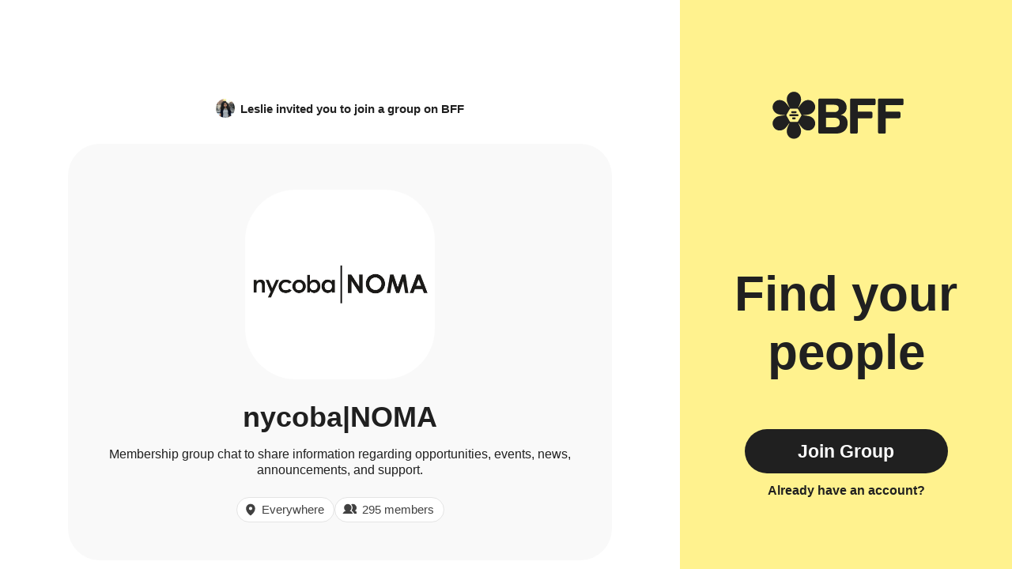

--- FILE ---
content_type: text/html; charset=utf-8
request_url: https://links.geneva.com/invite/4c41e42e-a2ed-4a7c-a8ff-1a4b3246338b
body_size: 12997
content:
<!DOCTYPE html><html lang="en"><head><meta charSet="utf-8"/><meta name="viewport" content="width=device-width, initial-scale=1"/><link rel="stylesheet" href="https://assets.geneva.com/_next/static/css/8f3ac499e66aff9a.css" data-precedence="next"/><link rel="stylesheet" href="https://assets.geneva.com/_next/static/css/9ee8f0b1bad0e109.css" data-precedence="next"/><link rel="preload" as="script" fetchPriority="low" href="https://assets.geneva.com/_next/static/chunks/webpack-69bde298a4720c9a.js"/><script src="https://assets.geneva.com/_next/static/chunks/87c73c54-1bf375d1742c72fd.js" async=""></script><script src="https://assets.geneva.com/_next/static/chunks/842-5ad6f92cbd65afae.js" async=""></script><script src="https://assets.geneva.com/_next/static/chunks/main-app-9668184c264a85bc.js" async=""></script><script src="https://assets.geneva.com/_next/static/chunks/app/layout-45d080008cf81976.js" async=""></script><script src="https://assets.geneva.com/_next/static/chunks/958-f2c895f9170dbc25.js" async=""></script><script src="https://assets.geneva.com/_next/static/chunks/577-35d8e6a3d99885a1.js" async=""></script><script src="https://assets.geneva.com/_next/static/chunks/app/invite/%5BinviteCode%5D/page-9ba021bb2235b9cd.js" async=""></script><title>nycoba|NOMA on BFF</title><meta name="description" content="Everywhere - Membership group chat to share information regarding opportunities, events, news, announcements, and support."/><meta name="keywords" content="Everywhere"/><meta name="robots" content="noindex, nofollow"/><meta property="og:title" content="nycoba|NOMA on BFF"/><meta property="og:description" content="Everywhere - Membership group chat to share information regarding opportunities, events, news, announcements, and support."/><meta property="og:url" content="https://bumble.com/bff/invite/4c41e42e-a2ed-4a7c-a8ff-1a4b3246338b"/><meta property="og:site_name" content="BFF"/><meta property="og:image" content="https://geneva.imgix.net/29b41209-e066-4445-ba81-02b737dc746a/ae7e0e5c-9060-4210-8ac2-20716421c848_B09F998B-B005-4832-8645-67B2F7C3C6F7.jpeg"/><meta name="twitter:card" content="summary_large_image"/><meta name="twitter:title" content="nycoba|NOMA on BFF"/><meta name="twitter:description" content="Everywhere - Membership group chat to share information regarding opportunities, events, news, announcements, and support."/><meta name="twitter:image" content="https://geneva.imgix.net/29b41209-e066-4445-ba81-02b737dc746a/ae7e0e5c-9060-4210-8ac2-20716421c848_B09F998B-B005-4832-8645-67B2F7C3C6F7.jpeg"/><link rel="icon" href="/favicon.ico" type="image/x-icon" sizes="256x256"/><script>document.querySelectorAll('body link[rel="icon"], body link[rel="apple-touch-icon"]').forEach(el => document.head.appendChild(el))</script><script src="https://assets.geneva.com/_next/static/chunks/polyfills-42372ed130431b0a.js" noModule=""></script></head><body class="layout"><div hidden=""><!--$--><!--/$--></div><main class="color-scheme-Pink"><div class="Layout_layoutWrapper__cEYDD"><div class="Layout_left___1Hxi"><div class="Layout_mobileBrand__aEwZd"><h1 class="sr-only">BFF</h1><svg width="166" height="61" viewBox="0 0 166 61" fill="none" xmlns="http://www.w3.org/2000/svg"><g clip-path="url(#clip0_2603_9251)"><g clip-path="url(#clip1_2603_9251)"><path d="M58.0691 10.3192C58.0691 9.41177 58.8092 8.67163 59.7166 8.67163H80.0726C88.6323 8.67163 93.8342 12.8574 93.8342 19.895C93.8342 24.5867 90.9154 28.3293 86.3491 29.3454C92.2452 30.4869 95.1012 34.0998 95.1012 40C95.1012 48.0538 89.3933 53.0633 80.2608 53.0633H59.7166C58.8051 53.0633 58.0691 52.3232 58.0691 51.4158V10.3192ZM77.7267 25.8579C81.787 25.8579 83.8778 24.2104 83.8778 21.1662C83.8778 18.122 81.787 16.5999 77.7267 16.5999H67.8331V25.8579H77.7267ZM78.0445 45.0096C82.6735 45.0096 85.149 42.9815 85.149 39.0466C85.149 35.1118 82.6777 33.021 78.0445 33.021H67.8331V45.0054H78.0445V45.0096Z" fill="currentColor"></path><path d="M99.7843 8.67163H128.767C129.678 8.67163 130.414 9.41177 130.414 10.3192V15.4542C130.414 16.3657 129.674 17.1017 128.767 17.1017H107.901V25.2809H124.832C125.744 25.2809 126.479 26.021 126.479 26.9284V32.0007C126.479 32.9123 125.739 33.6482 124.832 33.6482H107.901V51.4032C107.901 52.3148 107.161 53.0508 106.253 53.0508H99.7843C98.8727 53.0508 98.1367 52.3106 98.1367 51.4032V10.3192C98.1367 9.41177 98.8727 8.67163 99.7843 8.67163Z" fill="currentColor"></path><path d="M135.214 8.67163H164.197C165.108 8.67163 165.844 9.41177 165.844 10.3192V15.4542C165.844 16.3657 165.104 17.1017 164.197 17.1017H143.33V25.2809H160.262C161.173 25.2809 161.909 26.021 161.909 26.9284V32.0007C161.909 32.9123 161.169 33.6482 160.262 33.6482H143.33V51.4032C143.33 52.3148 142.59 53.0508 141.683 53.0508H135.214C134.302 53.0508 133.566 52.3106 133.566 51.4032V10.3192C133.562 9.41177 134.302 8.67163 135.214 8.67163Z" fill="currentColor"></path></g><g clip-path="url(#clip2_2603_9251)"><path d="M27.3347 0.0937653C33.9787 0.225977 37.5632 6.91675 35.699 12.9018C35.0906 14.9739 34.2489 16.6767 33.2906 18.743C33.129 19.0868 32.9648 19.4332 32.799 19.7822C32.7574 19.8698 32.8212 19.9709 32.9182 19.9709C32.9615 19.9709 33.002 19.9496 33.0267 19.9141C33.2494 19.5925 33.4699 19.2728 33.689 18.9569C34.9428 17.1744 36.1034 15.4464 37.571 13.9263C41.9096 9.23387 49.7297 9.17936 52.9895 15.1139C56.1988 20.9337 52.1944 27.3835 46.0791 28.7617C43.9798 29.271 42.0845 29.3934 39.8161 29.5975C39.4302 29.6298 39.0403 29.662 38.6475 29.6943C38.58 29.6998 38.5281 29.7563 38.5281 29.8239C38.5281 29.8915 38.58 29.9478 38.6475 29.9533C39.0446 29.9857 39.4399 30.018 39.8296 30.0503C42.0008 30.2447 44.0769 30.3848 46.1257 30.896C52.3595 32.3072 56.3154 39.0523 52.8068 44.843C49.3701 50.5307 41.7832 50.2897 37.532 45.6828C36.0411 44.1199 34.9875 42.5396 33.6773 40.6774C33.5449 40.4869 33.4122 40.2948 33.2789 40.1019C33.2473 40.0562 33.1953 40.0289 33.1398 40.0289C33.0157 40.0289 32.934 40.1581 32.9869 40.2703C33.0892 40.4868 33.1909 40.7024 33.2926 40.9165C34.2101 42.8934 35.1255 44.7634 35.7067 46.7928C37.6 52.8964 33.7377 59.6958 26.9673 59.552C20.3233 59.4198 16.7388 52.7292 18.603 46.7442C19.2114 44.672 20.0531 42.9691 21.0114 40.9028C21.11 40.693 21.2096 40.4824 21.3096 40.2707C21.3627 40.1584 21.2806 40.0289 21.1564 40.0289C21.1008 40.029 21.0489 40.0562 21.0173 40.1019C20.8812 40.2988 20.7458 40.4947 20.611 40.6891C19.3572 42.4716 18.1966 44.1997 16.729 45.7179C12.3903 50.4102 4.57029 50.4646 1.31048 44.5301C-1.89684 38.7102 2.10559 32.2606 8.2209 30.8824C10.3202 30.3732 12.2154 30.2506 14.4839 30.0465C14.9485 30.0076 15.4189 29.9688 15.8912 29.93C16.0254 29.9183 16.0254 29.7219 15.8912 29.7102C15.4131 29.6713 14.9368 29.6325 14.4684 29.5936C12.2971 29.3993 10.2211 29.2593 8.1723 28.7462C1.94425 27.3369 -2.01143 20.5917 1.49719 14.801C4.9339 9.11336 12.5206 9.35434 16.7718 13.9612C18.2627 15.524 19.3164 17.1044 20.6265 18.9666C20.8443 19.2798 21.0632 19.5957 21.2836 19.9141C21.3082 19.9496 21.3487 19.9709 21.3919 19.9709C21.4886 19.9709 21.5524 19.8701 21.511 19.7826C21.3431 19.4278 21.1772 19.0748 21.0114 18.7257C20.0939 16.7488 19.1783 14.8787 18.5971 12.8494C16.7038 6.74962 20.5662 -0.0500661 27.3347 0.0937653ZM22.9351 21.4077C22.5363 21.4077 22.169 21.6207 21.9704 21.9652L17.7547 29.2654C17.556 29.6099 17.5561 30.0345 17.7547 30.3804L21.9704 37.6808C22.169 38.0252 22.5378 38.2382 22.9351 38.2383H31.3662C31.7651 38.2383 32.1325 38.0253 32.3312 37.6808L36.5467 30.3804C36.7454 30.0359 36.7454 29.6113 36.5467 29.2654L32.3312 21.9652C32.1325 21.6207 31.7636 21.4077 31.3662 21.4077H22.9351ZM28.2743 32.5062C28.8904 32.5062 29.3879 33.0051 29.3879 33.6212V33.804C29.3879 34.4202 28.8889 34.9191 28.2743 34.9191H26.0299C25.4139 34.919 24.9151 34.4201 24.9151 33.804V33.6212C24.9151 33.0051 25.4139 32.5062 26.0299 32.5062H28.2743ZM31.8479 28.6165C32.464 28.6165 32.9629 29.1154 32.9629 29.7316V29.9144H32.9615C32.9615 30.5305 32.4626 31.0294 31.8465 31.0294H22.4549C21.8388 31.0294 21.3399 30.5305 21.3399 29.9144V29.7316C21.3399 29.1155 21.8388 28.6166 22.4549 28.6165H31.8479ZM29.4594 24.7269C30.0755 24.727 30.5742 25.2259 30.5742 25.8419V26.0248C30.5742 26.6409 30.0755 27.1398 29.4594 27.1398H24.8421C24.226 27.1398 23.7286 26.6409 23.7286 26.0248V25.8419C23.7286 25.2258 24.2275 24.7269 24.8421 24.7269H29.4594Z" fill="currentColor"></path></g></g><defs><clipPath id="clip0_2603_9251"><rect width="166" height="60.495" fill="white"></rect></clipPath><clipPath id="clip1_2603_9251"><rect width="107.776" height="44.3917" fill="white" transform="translate(58.0691 8.67163)"></rect></clipPath><clipPath id="clip2_2603_9251"><rect width="54.6437" height="60.2296" fill="white" transform="translate(0 -0.218018)"></rect></clipPath></defs></svg></div><div class="Layout_invitedBy__M1TN1"><figure class="Avatar_root__zvy3z Button_sm__VDD1a  Avatar_hasImage__h4Sx8" style="--defaultColor:var(--genevaBlue)"><img alt="Leslie  avatar image" loading="lazy" width="24" height="24" decoding="async" data-nimg="1" style="color:transparent" srcSet="/_next/image?url=https%3A%2F%2Fgeneva.imgix.net%2F257816e6-2aaa-4a95-9c81-8af9bdd45638%2Febdf3e3c-2e62-4112-8169-0578b79638b8_IMG_20180401_184411_804.jpg&amp;w=32&amp;q=75 1x, /_next/image?url=https%3A%2F%2Fgeneva.imgix.net%2F257816e6-2aaa-4a95-9c81-8af9bdd45638%2Febdf3e3c-2e62-4112-8169-0578b79638b8_IMG_20180401_184411_804.jpg&amp;w=48&amp;q=75 2x" src="/_next/image?url=https%3A%2F%2Fgeneva.imgix.net%2F257816e6-2aaa-4a95-9c81-8af9bdd45638%2Febdf3e3c-2e62-4112-8169-0578b79638b8_IMG_20180401_184411_804.jpg&amp;w=48&amp;q=75"/><figcaption class="sr-only">An avatar image for {name}</figcaption></figure><cite>Leslie<!-- --> <!-- -->invited you to join a group on BFF</cite></div><div class="HomeInvite_center__KpqzG"><div class="HomeInvite_homeWrap__E_c7Z"><figure class="HomeIcon_homeIcon__anHz1 " style="background-image:url(https://geneva.imgix.net/29b41209-e066-4445-ba81-02b737dc746a/ae7e0e5c-9060-4210-8ac2-20716421c848_B09F998B-B005-4832-8645-67B2F7C3C6F7.jpeg)"><figcaption class="sr-only">Membership group chat to share information regarding opportunities, events, news, announcements, and support.</figcaption></figure><div class="HomeInvite_homeName__TFq6m">nycoba|NOMA</div><div class="HomeInvite_homeDescription__iLzES">Membership group chat to share information regarding opportunities, events, news, announcements, and support.</div><div class="HomeInvite_iconContainer__x0zM7"><div class="HomeInvite_iconRow__60MRm"><div class="HomeInvite_location__xncJF"><div><svg><use href="#pin-icon"></use></svg>Everywhere</div></div><div class="HomeInvite_members__Y2CW8"><div><svg><use href="#friends-icon"></use></svg>295 members</div></div></div></div></div></div><div class="Layout_mobileOnly__WYJOw"><div class="Layout_center__XpWj9"><a target="_self" class="Button_button__8B4nB undefined Button_lg__hef9j Button_respect-dark-mode__a0pZ_" href="https://app.geneva.com/invite/4c41e42e-a2ed-4a7c-a8ff-1a4b3246338b?showAuth=true">Download</a><div class="Layout_ctaPadding__Zlkon"><a target="_self" class="Button_link__a_ogG undefined Button_respect-dark-mode__a0pZ_" href="https://app.geneva.com/invite/4c41e42e-a2ed-4a7c-a8ff-1a4b3246338b?showAuth=true">Already have the app?</a></div><div class="Layout_ctaTextMobileWrapper__NSzbn"><div class="Layout_ctaText__r3BAe">Find your people</div></div></div><div class="Layout_mobileBottomLogoWrapper__gpKTg"><svg width="205" height="204" viewBox="0 0 205 204" fill="none" xmlns="http://www.w3.org/2000/svg"><path d="M102.874 1.05187C125.279 1.4977 137.366 24.0602 131.08 44.2429C129.028 51.2304 126.19 56.9726 122.958 63.9404C122.537 64.8367 122.11 65.7379 121.679 66.6445C121.516 66.9879 121.767 67.3842 122.147 67.3842C122.317 67.3842 122.476 67.3009 122.573 67.1612C123.153 66.3224 123.729 65.4883 124.302 64.6618C128.53 58.6511 132.444 52.8235 137.392 47.6976C152.023 31.8741 178.394 31.6903 189.387 51.7024C200.209 71.3279 186.706 93.077 166.084 97.7247C159.005 99.4421 152.613 99.8554 144.963 100.544C143.397 100.675 141.811 100.806 140.211 100.937C140.155 100.942 140.105 100.957 140.063 100.979C139.949 101.038 139.924 101.179 139.924 101.307C139.924 101.435 139.949 101.576 140.061 101.636C140.104 101.658 140.154 101.673 140.211 101.678C141.824 101.809 143.43 101.94 145.01 102.071C152.331 102.726 159.332 103.198 166.241 104.922C187.263 109.681 200.602 132.427 188.77 151.954C177.181 171.134 151.597 170.322 137.261 154.786C132.234 149.516 128.681 144.187 124.263 137.907C123.65 137.026 123.035 136.135 122.416 135.239C122.323 135.105 122.17 135.024 122.006 135.024C121.641 135.024 121.4 135.405 121.556 135.735C122.029 136.734 122.497 137.728 122.965 138.713C126.059 145.38 129.147 151.686 131.107 158.529C137.491 179.112 124.466 202.041 101.635 201.556C79.2303 201.11 67.1429 178.548 73.4289 158.365C75.4806 151.378 78.3191 145.635 81.5507 138.667C82.0072 137.696 82.4698 136.718 82.9343 135.735C83.0902 135.404 82.8493 135.024 82.4842 135.024C82.3208 135.024 82.1672 135.105 82.0742 135.239C81.4453 136.148 80.8208 137.052 80.2003 137.946C75.9725 143.957 72.0592 149.785 67.1104 154.904C52.4797 170.728 26.1091 170.911 15.1163 150.899C4.30067 131.274 17.7969 109.524 38.4188 104.876C45.4981 103.159 51.8898 102.746 59.5394 102.058C61.1059 101.927 62.6925 101.795 64.2853 101.664C64.3384 101.659 64.3855 101.646 64.426 101.626C64.5424 101.568 64.5695 101.424 64.5695 101.294C64.5695 101.164 64.5421 101.019 64.4253 100.962C64.3849 100.942 64.3383 100.928 64.2853 100.924C62.6729 100.793 61.0666 100.662 59.487 100.531C52.1651 99.8752 45.1638 99.4028 38.2549 97.6723C17.2529 92.9198 3.91364 70.1744 15.7452 50.6471C27.3345 31.4675 52.9188 32.28 67.2545 47.8153C72.2821 53.0854 75.8347 58.4148 80.2527 64.6945C80.8207 65.5113 81.3909 66.3338 81.9641 67.1612C82.0607 67.3008 82.2199 67.3842 82.3897 67.3842C82.7694 67.384 83.0197 66.9885 82.8575 66.6452C82.4196 65.7182 81.9849 64.7957 81.5507 63.8813C78.4568 57.215 75.3691 50.9093 73.4092 44.0661C67.0248 23.4967 80.0496 0.566965 102.874 1.05187ZM88.0385 72.9257C86.6938 72.9257 85.4552 73.6441 84.7851 74.8057L70.5692 99.4238C69.8991 100.585 69.8992 102.017 70.5692 103.184L84.7851 127.802C85.4551 128.964 86.6985 129.682 88.0385 129.682H116.47C117.815 129.682 119.053 128.964 119.723 127.802L133.939 103.184C134.609 102.022 134.609 100.59 133.939 99.4238L119.723 74.8057C119.053 73.6441 117.81 72.9257 116.47 72.9257H88.0385ZM106.043 110.352C108.121 110.352 109.798 112.034 109.798 114.112V114.729C109.798 116.807 108.116 118.489 106.043 118.489H98.4747C96.3972 118.489 94.7148 116.806 94.7147 114.729V114.112C94.7149 112.034 96.3973 110.352 98.4747 110.352H106.043ZM118.094 97.2351C120.172 97.2351 121.854 98.9176 121.854 100.995V101.612H121.849C121.849 103.69 120.167 105.372 118.089 105.372H86.419C84.3414 105.372 82.659 103.69 82.659 101.612V100.995C82.6591 98.9176 84.3414 97.2351 86.419 97.2351H118.094ZM110.039 84.1193C112.116 84.1193 113.799 85.8011 113.799 87.8786V88.496C113.799 90.5736 112.117 92.256 110.039 92.256H94.4693C92.3917 92.256 90.7141 90.5736 90.7141 88.496V87.8786C90.7142 85.8011 92.3966 84.1193 94.4693 84.1193H110.039Z" fill="#202020"></path></svg></div></div></div><div class="Layout_sidebar__3b35B"><div class="Layout_innerSidebar__m_GHR"><div class="Layout_brand__EHL4e"><h1 class="sr-only">BFF</h1><svg width="166" height="61" viewBox="0 0 166 61" fill="none" xmlns="http://www.w3.org/2000/svg"><g clip-path="url(#clip0_2603_9251)"><g clip-path="url(#clip1_2603_9251)"><path d="M58.0691 10.3192C58.0691 9.41177 58.8092 8.67163 59.7166 8.67163H80.0726C88.6323 8.67163 93.8342 12.8574 93.8342 19.895C93.8342 24.5867 90.9154 28.3293 86.3491 29.3454C92.2452 30.4869 95.1012 34.0998 95.1012 40C95.1012 48.0538 89.3933 53.0633 80.2608 53.0633H59.7166C58.8051 53.0633 58.0691 52.3232 58.0691 51.4158V10.3192ZM77.7267 25.8579C81.787 25.8579 83.8778 24.2104 83.8778 21.1662C83.8778 18.122 81.787 16.5999 77.7267 16.5999H67.8331V25.8579H77.7267ZM78.0445 45.0096C82.6735 45.0096 85.149 42.9815 85.149 39.0466C85.149 35.1118 82.6777 33.021 78.0445 33.021H67.8331V45.0054H78.0445V45.0096Z" fill="currentColor"></path><path d="M99.7843 8.67163H128.767C129.678 8.67163 130.414 9.41177 130.414 10.3192V15.4542C130.414 16.3657 129.674 17.1017 128.767 17.1017H107.901V25.2809H124.832C125.744 25.2809 126.479 26.021 126.479 26.9284V32.0007C126.479 32.9123 125.739 33.6482 124.832 33.6482H107.901V51.4032C107.901 52.3148 107.161 53.0508 106.253 53.0508H99.7843C98.8727 53.0508 98.1367 52.3106 98.1367 51.4032V10.3192C98.1367 9.41177 98.8727 8.67163 99.7843 8.67163Z" fill="currentColor"></path><path d="M135.214 8.67163H164.197C165.108 8.67163 165.844 9.41177 165.844 10.3192V15.4542C165.844 16.3657 165.104 17.1017 164.197 17.1017H143.33V25.2809H160.262C161.173 25.2809 161.909 26.021 161.909 26.9284V32.0007C161.909 32.9123 161.169 33.6482 160.262 33.6482H143.33V51.4032C143.33 52.3148 142.59 53.0508 141.683 53.0508H135.214C134.302 53.0508 133.566 52.3106 133.566 51.4032V10.3192C133.562 9.41177 134.302 8.67163 135.214 8.67163Z" fill="currentColor"></path></g><g clip-path="url(#clip2_2603_9251)"><path d="M27.3347 0.0937653C33.9787 0.225977 37.5632 6.91675 35.699 12.9018C35.0906 14.9739 34.2489 16.6767 33.2906 18.743C33.129 19.0868 32.9648 19.4332 32.799 19.7822C32.7574 19.8698 32.8212 19.9709 32.9182 19.9709C32.9615 19.9709 33.002 19.9496 33.0267 19.9141C33.2494 19.5925 33.4699 19.2728 33.689 18.9569C34.9428 17.1744 36.1034 15.4464 37.571 13.9263C41.9096 9.23387 49.7297 9.17936 52.9895 15.1139C56.1988 20.9337 52.1944 27.3835 46.0791 28.7617C43.9798 29.271 42.0845 29.3934 39.8161 29.5975C39.4302 29.6298 39.0403 29.662 38.6475 29.6943C38.58 29.6998 38.5281 29.7563 38.5281 29.8239C38.5281 29.8915 38.58 29.9478 38.6475 29.9533C39.0446 29.9857 39.4399 30.018 39.8296 30.0503C42.0008 30.2447 44.0769 30.3848 46.1257 30.896C52.3595 32.3072 56.3154 39.0523 52.8068 44.843C49.3701 50.5307 41.7832 50.2897 37.532 45.6828C36.0411 44.1199 34.9875 42.5396 33.6773 40.6774C33.5449 40.4869 33.4122 40.2948 33.2789 40.1019C33.2473 40.0562 33.1953 40.0289 33.1398 40.0289C33.0157 40.0289 32.934 40.1581 32.9869 40.2703C33.0892 40.4868 33.1909 40.7024 33.2926 40.9165C34.2101 42.8934 35.1255 44.7634 35.7067 46.7928C37.6 52.8964 33.7377 59.6958 26.9673 59.552C20.3233 59.4198 16.7388 52.7292 18.603 46.7442C19.2114 44.672 20.0531 42.9691 21.0114 40.9028C21.11 40.693 21.2096 40.4824 21.3096 40.2707C21.3627 40.1584 21.2806 40.0289 21.1564 40.0289C21.1008 40.029 21.0489 40.0562 21.0173 40.1019C20.8812 40.2988 20.7458 40.4947 20.611 40.6891C19.3572 42.4716 18.1966 44.1997 16.729 45.7179C12.3903 50.4102 4.57029 50.4646 1.31048 44.5301C-1.89684 38.7102 2.10559 32.2606 8.2209 30.8824C10.3202 30.3732 12.2154 30.2506 14.4839 30.0465C14.9485 30.0076 15.4189 29.9688 15.8912 29.93C16.0254 29.9183 16.0254 29.7219 15.8912 29.7102C15.4131 29.6713 14.9368 29.6325 14.4684 29.5936C12.2971 29.3993 10.2211 29.2593 8.1723 28.7462C1.94425 27.3369 -2.01143 20.5917 1.49719 14.801C4.9339 9.11336 12.5206 9.35434 16.7718 13.9612C18.2627 15.524 19.3164 17.1044 20.6265 18.9666C20.8443 19.2798 21.0632 19.5957 21.2836 19.9141C21.3082 19.9496 21.3487 19.9709 21.3919 19.9709C21.4886 19.9709 21.5524 19.8701 21.511 19.7826C21.3431 19.4278 21.1772 19.0748 21.0114 18.7257C20.0939 16.7488 19.1783 14.8787 18.5971 12.8494C16.7038 6.74962 20.5662 -0.0500661 27.3347 0.0937653ZM22.9351 21.4077C22.5363 21.4077 22.169 21.6207 21.9704 21.9652L17.7547 29.2654C17.556 29.6099 17.5561 30.0345 17.7547 30.3804L21.9704 37.6808C22.169 38.0252 22.5378 38.2382 22.9351 38.2383H31.3662C31.7651 38.2383 32.1325 38.0253 32.3312 37.6808L36.5467 30.3804C36.7454 30.0359 36.7454 29.6113 36.5467 29.2654L32.3312 21.9652C32.1325 21.6207 31.7636 21.4077 31.3662 21.4077H22.9351ZM28.2743 32.5062C28.8904 32.5062 29.3879 33.0051 29.3879 33.6212V33.804C29.3879 34.4202 28.8889 34.9191 28.2743 34.9191H26.0299C25.4139 34.919 24.9151 34.4201 24.9151 33.804V33.6212C24.9151 33.0051 25.4139 32.5062 26.0299 32.5062H28.2743ZM31.8479 28.6165C32.464 28.6165 32.9629 29.1154 32.9629 29.7316V29.9144H32.9615C32.9615 30.5305 32.4626 31.0294 31.8465 31.0294H22.4549C21.8388 31.0294 21.3399 30.5305 21.3399 29.9144V29.7316C21.3399 29.1155 21.8388 28.6166 22.4549 28.6165H31.8479ZM29.4594 24.7269C30.0755 24.727 30.5742 25.2259 30.5742 25.8419V26.0248C30.5742 26.6409 30.0755 27.1398 29.4594 27.1398H24.8421C24.226 27.1398 23.7286 26.6409 23.7286 26.0248V25.8419C23.7286 25.2258 24.2275 24.7269 24.8421 24.7269H29.4594Z" fill="currentColor"></path></g></g><defs><clipPath id="clip0_2603_9251"><rect width="166" height="60.495" fill="white"></rect></clipPath><clipPath id="clip1_2603_9251"><rect width="107.776" height="44.3917" fill="white" transform="translate(58.0691 8.67163)"></rect></clipPath><clipPath id="clip2_2603_9251"><rect width="54.6437" height="60.2296" fill="white" transform="translate(0 -0.218018)"></rect></clipPath></defs></svg></div><div class="Layout_center__XpWj9"><div class="Layout_ctaText__r3BAe">Find your people</div><a target="_self" class="Button_button__8B4nB undefined Button_lg__hef9j " href="https://app.geneva.com/invite/4c41e42e-a2ed-4a7c-a8ff-1a4b3246338b?showAuth=true">Join Group</a><div><a target="_self" class="Button_link__a_ogG undefined " href="https://app.geneva.com/invite/4c41e42e-a2ed-4a7c-a8ff-1a4b3246338b?showAuth=true">Already have an account?</a></div></div></div></div></div></main><!--$--><!--/$--><svg xmlns="http://www.w3.org/2000/svg" fill="none" class="sr-only"><symbol id="pin-icon"><g clip-path="url(#pin-icon-path)"><path d="M8 1a5.506 5.506 0 0 0-5.5 5.5c0 4.706 5 8.262 5.213 8.412a.519.519 0 0 0 .574 0C8.5 14.762 13.5 11.207 13.5 6.5A5.506 5.506 0 0 0 8 1Zm0 3.5a2 2 0 1 1 0 4 2 2 0 0 1 0-4Z" fill="currentColor"></path></g><defs><clipPath id="pin-icon-path"><path fill="currentColor" d="M0 0h16v16H0z"></path></clipPath></defs></symbol><symbol id="chat-icon"><path d="M10.672.5H3.725A3.055 3.055 0 0 0 .672 3.553v7.052a3.055 3.055 0 0 0 3.053 3.053h7.052a3.055 3.055 0 0 0 3.053-3.053V3.553C13.725 1.868 12.356.5 10.672.5Zm-1.39 8.496H5.115a.549.549 0 0 1 0-1.097h4.167a.548.548 0 0 1 0 1.097Zm0-2.632H5.115a.549.549 0 0 1 0-1.096h4.167a.548.548 0 0 1 0 1.096Z" fill="currentColor"></path></symbol><symbol id="list-icon"><path d="m.797 1.153.177.177-.177-.177a.844.844 0 0 0 .597 1.44h10.062a.844.844 0 1 0 0-1.687H1.394a.844.844 0 0 0-.597.247Zm.597 6.19h4.062a.844.844 0 1 0 0-1.687H1.394a.844.844 0 0 0 0 1.688Zm3.719 3.063h-3.72a.844.844 0 1 0 0 1.688h3.72a.844.844 0 1 0 0-1.688Z" fill="currentColor" stroke="currentColor" stroke-width=".5"></path><path d="M12.425 8h2a1 1 0 1 1 0 2h-2v2a1 1 0 1 1-2 0v-2h-2a1 1 0 0 1 0-2h2V6a1 1 0 0 1 2 0v2Z" fill="currentColor"></path></symbol><symbol id="share-icon"><path d="M1.67188 9V16C1.67188 16.4641 1.85625 16.9092 2.18444 17.2374C2.51263 17.5656 2.95775 17.75 3.42188 17.75H13.9219C14.386 17.75 14.8311 17.5656 15.1593 17.2374C15.4875 16.9092 15.6719 16.4641 15.6719 16V9" stroke="currentColor" stroke-width="1.5" stroke-linecap="round" stroke-linejoin="round" fill="rgba(0,0,0,0)"></path><path d="M12.1719 5L8.6719 1.5L5.17188 5" stroke="currentColor" stroke-width="1.5" stroke-linecap="round" stroke-linejoin="round" fill="rgba(0,0,0,0)"></path><path d="M8.6719 1.75V11.75" stroke="currentColor" stroke-width="1.5" stroke-linecap="round" stroke-linejoin="round"></path></symbol><symbol id="tag-icon"><path d="M19.5086 10.625L11.75 2.86641C11.6344 2.74983 11.4967 2.65741 11.345 2.59451C11.1933 2.5316 11.0306 2.49948 10.8664 2.50001H3.62501C3.45925 2.50001 3.30027 2.56585 3.18306 2.68306C3.06585 2.80027 3.00001 2.95925 3.00001 3.12501V10.3664C2.99948 10.5306 3.0316 10.6933 3.09451 10.845C3.15741 10.9967 3.24983 11.1344 3.36641 11.25L11.125 19.0086C11.2411 19.1247 11.3789 19.2168 11.5306 19.2796C11.6822 19.3425 11.8448 19.3748 12.009 19.3748C12.1732 19.3748 12.3357 19.3425 12.4874 19.2796C12.6391 19.2168 12.7769 19.1247 12.893 19.0086L19.5086 12.393C19.6247 12.2769 19.7168 12.1391 19.7796 11.9874C19.8425 11.8357 19.8748 11.6732 19.8748 11.509C19.8748 11.3448 19.8425 11.1822 19.7796 11.0306C19.7168 10.8789 19.6247 10.7411 19.5086 10.625ZM7.06251 7.50001C6.87709 7.50001 6.69583 7.44502 6.54166 7.34201C6.38749 7.239 6.26733 7.09258 6.19637 6.92127C6.12541 6.74997 6.10685 6.56147 6.14302 6.37961C6.17919 6.19775 6.26848 6.03071 6.39959 5.89959C6.53071 5.76848 6.69775 5.67919 6.87961 5.64302C7.06147 5.60685 7.24997 5.62541 7.42127 5.69637C7.59258 5.76733 7.739 5.88749 7.84201 6.04166C7.94502 6.19583 8.00001 6.37709 8.00001 6.56251C8.00001 6.81115 7.90123 7.0496 7.72542 7.22542C7.5496 7.40123 7.31115 7.50001 7.06251 7.50001Z" fill="currentColor"></path></symbol><symbol id="star-icon"><path d="M13.908 5.088a1.027 1.027 0 0 0-.605-.363l-3.475-.737-1.793-2.982a1.008 1.008 0 0 0-.375-.37 1.045 1.045 0 0 0-1.031 0 1.008 1.008 0 0 0-.375.37L4.46 3.988l-3.475.737a1.017 1.017 0 0 0-.59.348.966.966 0 0 0-.224.635.967.967 0 0 0 .253.663L2.8 8.958l-.362 3.43v.107a.96.96 0 0 0 .307.716c.194.185.455.29.726.289.13-.007.256-.036.374-.085l3.3-1.4 3.299 1.4a1.049 1.049 0 0 0 1.149-.209.99.99 0 0 0 .302-.71v-.108l-.352-3.43L13.92 6.37a.936.936 0 0 0 .253-.663.99.99 0 0 0-.264-.62Z" fill="currentColor"></path></symbol><symbol id="time-icon"><path d="M5.99996 10.0837C8.53126 10.0837 10.5833 8.03163 10.5833 5.50033C10.5833 2.96903 8.53126 0.917 5.99996 0.917C3.46866 0.917 1.41663 2.96903 1.41663 5.50033C1.41663 8.03163 3.46866 10.0837 5.99996 10.0837Z" stroke="currentColor" stroke-width="1.5" fill="rgba(0,0,0,0)"></path><path d="M5.83008 4.01855V5.92881" stroke="currentColor" stroke-width="1.5" stroke-linecap="round"></path><path d="M7.46246 5.92912H5.82953" stroke="currentColor" stroke-width="1.5" stroke-linecap="round"></path></symbol><symbol id="flower-icon"><path d="M19.6243 1.00002C21.8893 0.992591 23.9143 2.68193 23.9223 4.92212C23.9297 7.26141 22.6873 9.94698 22.1331 12.1083C22.0648 12.3752 21.9656 12.4306 21.6978 12.379C20.3541 12.1211 19.0061 12.1259 17.6634 12.3939C17.4175 12.4429 17.306 12.3811 17.2382 12.1318C16.6456 9.94112 15.1376 6.27423 15.4475 4.39684C15.7782 2.39318 17.5786 1.00644 19.6243 1.00002Z" stroke="currentColor" stroke-width="1.59725" fill="none"></path><path d="M8.49356 4.78495C10.3217 3.44989 12.9542 3.62729 14.2793 5.43543C15.6619 7.32348 16.2381 10.2253 17.0617 12.2988C17.163 12.555 17.115 12.6579 16.8681 12.774C15.6294 13.3536 14.5417 14.149 13.613 15.1538C13.4423 15.3381 13.3164 15.353 13.1148 15.1911C11.3464 13.767 7.96812 11.6861 7.11355 9.98508C6.2019 8.17001 6.84203 5.99108 8.49356 4.78495Z" stroke="currentColor" stroke-width="1.59725" fill="none"></path><path d="M1.71568 14.3828C2.40862 12.2294 4.64267 10.8278 6.77857 11.5129C9.00889 12.2284 11.1827 14.2384 13.0694 15.4323C13.3026 15.5799 13.3244 15.6912 13.1927 15.9299C12.5312 17.1264 12.1199 18.4082 11.9599 19.7662C11.93 20.015 11.8372 20.1018 11.579 20.0885C9.30975 19.975 5.35162 20.2744 3.65954 19.3997C1.85385 18.4663 1.08942 16.3278 1.71568 14.3828Z" stroke="currentColor" stroke-width="1.59725" fill="none"></path><path d="M1.88087 26.1249C1.17406 23.9758 2.15719 21.5305 4.28829 20.831C6.51327 20.1006 9.45467 20.4507 11.6839 20.3089C11.9592 20.2919 12.0424 20.3691 12.076 20.6398C12.2462 21.9956 12.667 23.2742 13.3371 24.4665C13.4597 24.6855 13.4352 24.8101 13.2186 24.9513C11.3158 26.1915 8.29016 28.7567 6.40605 29.0428C4.39604 29.3475 2.51886 28.0663 1.88087 26.1249Z" stroke="currentColor" stroke-width="1.59725" fill="none"></path><path d="M8.92535 35.5284C7.08871 34.2045 6.44485 31.6494 7.75711 29.8322C9.12752 27.9351 11.7131 26.4919 13.4335 25.0684C13.6458 24.8932 13.7589 24.9065 13.945 25.1057C14.8801 26.103 15.9737 26.8899 17.2177 27.4615C17.4455 27.5665 17.4988 27.6815 17.4071 27.9234C16.5978 30.0432 15.6595 33.8955 14.3035 35.2321C12.8568 36.6588 10.5838 36.7238 8.92535 35.5284Z" stroke="currentColor" stroke-width="1.59725" fill="none"></path><path d="M20.1584 38.9999C17.8934 39.0074 15.8685 37.318 15.8604 35.0778C15.853 32.7386 17.0954 30.053 17.6496 27.8916C17.7179 27.6247 17.8171 27.5693 18.0849 27.621C19.4287 27.8789 20.7767 27.8741 22.1193 27.6061C22.3653 27.5571 22.4768 27.6189 22.5445 27.8682C23.1372 30.0588 24.6452 33.7257 24.3353 35.6031C24.0045 37.6068 22.2042 38.9935 20.1584 38.9999Z" stroke="currentColor" stroke-width="1.59725" fill="none"></path><path d="M31.2676 35.1832C29.4533 36.5082 26.8458 36.329 25.5356 34.5411C24.8479 33.602 24.3597 32.4091 23.9401 31.1892C23.7828 30.7318 23.635 30.2701 23.4899 29.8168C23.2488 29.0637 23.0152 28.3339 22.7579 27.6863L22.7222 27.7005L22.7579 27.6863C22.7078 27.5596 22.6999 27.4825 22.7238 27.4251C22.748 27.3673 22.8094 27.3177 22.9322 27.26C24.1753 26.6783 25.267 25.88 26.1991 24.8716C26.2827 24.7812 26.3484 24.7406 26.4116 24.7353C26.4745 24.73 26.5464 24.759 26.645 24.8382C27.0879 25.1948 27.6314 25.5925 28.21 26.0142C28.2363 26.0334 28.2627 26.0527 28.2892 26.072C28.8447 26.4769 29.4298 26.9034 29.9888 27.3377C30.5745 27.7927 31.1308 28.2557 31.5938 28.7108C32.0572 29.1662 32.4251 29.6117 32.6359 30.0314C33.5383 31.8279 32.9056 33.987 31.2676 35.1832Z" stroke="currentColor" stroke-width="0.0769044" fill="none"></path><path d="M31.2903 35.2143C29.4622 36.5494 26.8297 36.372 25.5046 34.5638C24.1219 32.6758 23.5458 29.7739 22.7222 27.7005C22.6208 27.4442 22.6688 27.3414 22.9158 27.2252C24.1544 26.6456 25.2421 25.8502 26.1709 24.8455C26.3416 24.6611 26.4674 24.6462 26.6691 24.8082C28.4374 26.2322 31.8157 28.3131 32.6703 30.0142C33.5819 31.8292 32.9418 34.0082 31.2903 35.2143Z" stroke="currentColor" stroke-width="1.59725" fill="none"></path><path d="M38.0683 25.6174C37.3754 27.7707 35.1413 29.1724 33.0054 28.4873C30.7751 27.7718 28.6013 25.7617 26.7146 24.5678C26.4814 24.4203 26.4596 24.3089 26.5913 24.0703C27.2528 22.8737 27.6641 21.5919 27.8241 20.234C27.854 19.9852 27.9468 19.8983 28.205 19.9117C30.4743 20.0251 34.4324 19.7257 36.1245 20.6005C37.9302 21.5339 38.6946 23.6723 38.0683 25.6174Z" stroke="currentColor" stroke-width="1.59725" fill="none"></path><path d="M37.9023 13.8745C38.6091 16.0236 37.626 18.4689 35.4949 19.1684C33.2699 19.8988 30.3285 19.5488 28.0993 19.6905C27.824 19.7076 27.7408 19.6303 27.7072 19.3597C27.537 18.0039 27.1161 16.7253 26.4461 15.533C26.3234 15.314 26.348 15.1894 26.5645 15.0482C28.4673 13.808 31.493 11.2428 33.3771 10.9567C35.3871 10.652 37.2643 11.9332 37.9023 13.8745Z" stroke="currentColor" stroke-width="1.59725" fill="none"></path><path d="M30.8575 4.47153C32.6941 5.79541 33.338 8.35045 32.0257 10.1677C30.6553 12.0648 28.0697 13.508 26.3494 14.9315C26.1371 15.1067 26.024 15.0934 25.8378 14.8942C24.9027 13.8969 23.8091 13.11 22.5652 12.5384C22.3374 12.4334 22.284 12.3183 22.3758 12.0765C23.185 9.95668 24.1233 6.1044 25.4794 4.76774C26.926 3.34105 29.199 3.27605 30.8575 4.47153Z" stroke="currentColor" stroke-width="1.59725" fill="none"></path><path d="M27.3604 20.0001C27.3604 24.1193 24.0168 27.4585 19.8922 27.4585C15.7676 27.4585 12.424 24.1193 12.424 20.0001C12.424 15.8809 15.7676 12.5416 19.8922 12.5416C24.0168 12.5416 27.3604 15.8809 27.3604 20.0001Z" stroke="currentColor" stroke-width="0.958347" fill="none"></path></symbol><symbol id="friends-icon"><path fill="currentColor" d="M9.469 12.34a4.687 4.687 0 1 0-5.188 0A7.517 7.517 0 0 0 .74 15.061a.625.625 0 0 0 .51.985l11.251-.001a.624.624 0 0 0 .511-.985A7.517 7.517 0 0 0 9.47 12.34Z"></path><path fill="currentColor" d="M19.38 15.061a7.517 7.517 0 0 0-3.542-2.721 4.687 4.687 0 0 0-3.866-8.415.625.625 0 0 0-.332.974 5.924 5.924 0 0 1 .3 6.632.625.625 0 0 0 .16.828c.237.177.465.365.683.564a.624.624 0 0 0 .035.036 8.751 8.751 0 0 1 1.99 2.727.625.625 0 0 0 .567.36h3.494a.624.624 0 0 0 .51-.985Z"></path></symbol></svg><script src="https://assets.geneva.com/_next/static/chunks/webpack-69bde298a4720c9a.js" async=""></script><script>(self.__next_f=self.__next_f||[]).push([0])</script><script>self.__next_f.push([1,"1:\"$Sreact.fragment\"\n3:I[7132,[],\"\"]\n4:I[5082,[],\"\"]\n6:I[700,[],\"OutletBoundary\"]\n9:I[7748,[],\"AsyncMetadataOutlet\"]\nb:I[700,[],\"ViewportBoundary\"]\nd:I[700,[],\"MetadataBoundary\"]\nf:I[9699,[],\"\"]\n10:\"$Sreact.suspense\"\n11:I[7748,[],\"AsyncMetadata\"]\n13:I[4760,[\"177\",\"static/chunks/app/layout-45d080008cf81976.js\"],\"\"]\n14:I[7992,[\"177\",\"static/chunks/app/layout-45d080008cf81976.js\"],\"AppProvider\"]\n18:I[1589,[\"958\",\"static/chunks/958-f2c895f9170dbc25.js\",\"577\",\"static/chunks/577-35d8e6a3d99885a1.js\",\"251\",\"static/chunks/app/invite/%5BinviteCode%5D/page-9ba021bb2235b9cd.js\"],\"Image\"]\n20:I[8977,[\"958\",\"static/chunks/958-f2c895f9170dbc25.js\",\"577\",\"static/chunks/577-35d8e6a3d99885a1.js\",\"251\",\"static/chunks/app/invite/%5BinviteCode%5D/page-9ba021bb2235b9cd.js\"],\"Client\"]\n:HL[\"https://assets.geneva.com/_next/static/css/8f3ac499e66aff9a.css\",\"style\"]\n:HL[\"https://assets.geneva.com/_next/static/css/9ee8f0b1bad0e109.css\",\"style\"]\n0:{\"P\":null,\"b\":\"v2.27.0-dev.0-25-g0b08d007e\",\"p\":\"https://assets.geneva.com\",\"c\":[\"\",\"invite\",\"4c41e42e-a2ed-4a7c-a8ff-1a4b3246338b\"],\"i\":false,\"f\":[[[\"\",{\"children\":[\"invite\",{\"children\":[[\"inviteCode\",\"4c41e42e-a2ed-4a7c-a8ff-1a4b3246338b\",\"d\"],{\"children\":[\"__PAGE__\",{}]}]}]},\"$undefined\",\"$undefined\",true],[\"\",[\"$\",\"$1\",\"c\",{\"children\":[[[\"$\",\"link\",\"0\",{\"rel\":\"stylesheet\",\"href\":\"https://assets.geneva.com/_next/static/css/8f3ac499e66aff9a.css\",\"precedence\":\"next\",\"crossOrigin\":\"$undefined\",\"nonce\":\"$undefined\"}]],\"$L2\"]}],{\"children\":[\"invite\",[\"$\",\"$1\",\"c\",{\"children\":[null,[\"$\",\"$L3\",null,{\"parallelRouterKey\":\"children\",\"error\":\"$undefined\",\"errorStyles\":\"$undefined\",\"errorScripts\":\"$undefined\",\"template\":[\"$\",\"$L4\",null,{}],\"templateStyles\":\"$undefined\",\"templateScripts\":\"$undefined\",\"notFound\":\"$undefined\",\"forbidden\":\"$undefined\",\"unauthorized\":\"$undefined\"}]]}],{\"children\":[[\"inviteCode\",\"4c41e42e-a2ed-4a7c-a8ff-1a4b3246338b\",\"d\"],[\"$\",\"$1\",\"c\",{\"children\":[null,[\"$\",\"$L3\",null,{\"parallelRouterKey\":\"children\",\"error\":\"$undefined\",\"errorStyles\":\"$undefined\",\"errorScripts\":\"$undefined\",\"tem"])</script><script>self.__next_f.push([1,"plate\":[\"$\",\"$L4\",null,{}],\"templateStyles\":\"$undefined\",\"templateScripts\":\"$undefined\",\"notFound\":\"$undefined\",\"forbidden\":\"$undefined\",\"unauthorized\":\"$undefined\"}]]}],{\"children\":[\"__PAGE__\",[\"$\",\"$1\",\"c\",{\"children\":[\"$L5\",[[\"$\",\"link\",\"0\",{\"rel\":\"stylesheet\",\"href\":\"https://assets.geneva.com/_next/static/css/9ee8f0b1bad0e109.css\",\"precedence\":\"next\",\"crossOrigin\":\"$undefined\",\"nonce\":\"$undefined\"}]],[\"$\",\"$L6\",null,{\"children\":[\"$L7\",\"$L8\",[\"$\",\"$L9\",null,{\"promise\":\"$@a\"}]]}]]}],{},null,false]},null,false]},null,false]},null,false],[\"$\",\"$1\",\"h\",{\"children\":[null,[\"$\",\"$1\",\"dzANw7rDKGwGdpxPsXxtCv\",{\"children\":[[\"$\",\"$Lb\",null,{\"children\":\"$Lc\"}],null]}],[\"$\",\"$Ld\",null,{\"children\":\"$Le\"}]]}],false]],\"m\":\"$undefined\",\"G\":[\"$f\",\"$undefined\"],\"s\":false,\"S\":false}\ne:[\"$\",\"div\",null,{\"hidden\":true,\"children\":[\"$\",\"$10\",null,{\"fallback\":null,\"children\":[\"$\",\"$L11\",null,{\"promise\":\"$@12\"}]}]}]\n8:null\n15:T4cd,M19.5086 10.625L11.75 2.86641C11.6344 2.74983 11.4967 2.65741 11.345 2.59451C11.1933 2.5316 11.0306 2.49948 10.8664 2.50001H3.62501C3.45925 2.50001 3.30027 2.56585 3.18306 2.68306C3.06585 2.80027 3.00001 2.95925 3.00001 3.12501V10.3664C2.99948 10.5306 3.0316 10.6933 3.09451 10.845C3.15741 10.9967 3.24983 11.1344 3.36641 11.25L11.125 19.0086C11.2411 19.1247 11.3789 19.2168 11.5306 19.2796C11.6822 19.3425 11.8448 19.3748 12.009 19.3748C12.1732 19.3748 12.3357 19.3425 12.4874 19.2796C12.6391 19.2168 12.7769 19.1247 12.893 19.0086L19.5086 12.393C19.6247 12.2769 19.7168 12.1391 19.7796 11.9874C19.8425 11.8357 19.8748 11.6732 19.8748 11.509C19.8748 11.3448 19.8425 11.1822 19.7796 11.0306C19.7168 10.8789 19.6247 10.7411 19.5086 10.625ZM7.06251 7.50001C6.87709 7.50001 6.69583 7.44502 6.54166 7.34201C6.38749 7.239 6.26733 7.09258 6.19637 6.92127C6.12541 6.74997 6.10685 6.56147 6.14302 6.37961C6.17919 6.19775 6.26848 6.03071 6.39959 5.89959C6.53071 5.76848 6.69775 5.67919 6.87961 5.64302C7.06147 5.60685 7.24997 5.62541 7.42127 5.69637C7.59258 5.76733 7.739 5.88749 7.84201 6.04166C7.94502 6.19583 8.00001 6.37709 8.00001 "])</script><script>self.__next_f.push([1,"6.56251C8.00001 6.81115 7.90123 7.0496 7.72542 7.22542C7.5496 7.40123 7.31115 7.50001 7.06251 7.50001Z"])</script><script>self.__next_f.push([1,"2:[\"$\",\"html\",null,{\"lang\":\"en\",\"children\":[[\"$\",\"head\",null,{\"children\":[\"$\",\"$L13\",null,{\"id\":\"google-analytics\",\"strategy\":\"afterInteractive\",\"children\":\"\\n              (function(w,d,s,l,i){w[l]=w[l]||[];w[l].push({'gtm.start':\\n              new Date().getTime(),event:'gtm.js'});var f=d.getElementsByTagName(s)[0],\\n              j=d.createElement(s),dl=l!='dataLayer'?'\u0026l='+l:'';j.async=true;j.src=\\n              'https://www.googletagmanager.com/gtm.js?id='+i+dl;f.parentNode.insertBefore(j,f);\\n              })(window,document,'script','dataLayer',\\\"GTM-KN9TRLX\\\");\\n          \"}]}],[\"$\",\"body\",null,{\"className\":\"layout\",\"children\":[[\"$\",\"$L14\",null,{\"featureFlags\":{},\"children\":[\"$\",\"$L3\",null,{\"parallelRouterKey\":\"children\",\"error\":\"$undefined\",\"errorStyles\":\"$undefined\",\"errorScripts\":\"$undefined\",\"template\":[\"$\",\"$L4\",null,{}],\"templateStyles\":\"$undefined\",\"templateScripts\":\"$undefined\",\"notFound\":[[[\"$\",\"title\",null,{\"children\":\"404: This page could not be found.\"}],[\"$\",\"div\",null,{\"style\":{\"fontFamily\":\"system-ui,\\\"Segoe UI\\\",Roboto,Helvetica,Arial,sans-serif,\\\"Apple Color Emoji\\\",\\\"Segoe UI Emoji\\\"\",\"height\":\"100vh\",\"textAlign\":\"center\",\"display\":\"flex\",\"flexDirection\":\"column\",\"alignItems\":\"center\",\"justifyContent\":\"center\"},\"children\":[\"$\",\"div\",null,{\"children\":[[\"$\",\"style\",null,{\"dangerouslySetInnerHTML\":{\"__html\":\"body{color:#000;background:#fff;margin:0}.next-error-h1{border-right:1px solid rgba(0,0,0,.3)}@media (prefers-color-scheme:dark){body{color:#fff;background:#000}.next-error-h1{border-right:1px solid rgba(255,255,255,.3)}}\"}}],[\"$\",\"h1\",null,{\"className\":\"next-error-h1\",\"style\":{\"display\":\"inline-block\",\"margin\":\"0 20px 0 0\",\"padding\":\"0 23px 0 0\",\"fontSize\":24,\"fontWeight\":500,\"verticalAlign\":\"top\",\"lineHeight\":\"49px\"},\"children\":404}],[\"$\",\"div\",null,{\"style\":{\"display\":\"inline-block\"},\"children\":[\"$\",\"h2\",null,{\"style\":{\"fontSize\":14,\"fontWeight\":400,\"lineHeight\":\"49px\",\"margin\":0},\"children\":\"This page could not be found.\"}]}]]}]}]],[]],\"forbidden\":\"$undefined\",\"unauthorized\":\"$undefined\"}]}],[\"$\",\"svg\",null,{\"xmlns\":\"http://www.w3.org/2000/svg\",\"fill\":\"none\",\"className\":\"sr-only\",\"children\":[[\"$\",\"symbol\",null,{\"id\":\"pin-icon\",\"children\":[[\"$\",\"g\",null,{\"clipPath\":\"url(#pin-icon-path)\",\"children\":[\"$\",\"path\",null,{\"d\":\"M8 1a5.506 5.506 0 0 0-5.5 5.5c0 4.706 5 8.262 5.213 8.412a.519.519 0 0 0 .574 0C8.5 14.762 13.5 11.207 13.5 6.5A5.506 5.506 0 0 0 8 1Zm0 3.5a2 2 0 1 1 0 4 2 2 0 0 1 0-4Z\",\"fill\":\"currentColor\"}]}],[\"$\",\"defs\",null,{\"children\":[\"$\",\"clipPath\",null,{\"id\":\"pin-icon-path\",\"children\":[\"$\",\"path\",null,{\"fill\":\"currentColor\",\"d\":\"M0 0h16v16H0z\"}]}]}]]}],[\"$\",\"symbol\",null,{\"id\":\"chat-icon\",\"children\":[\"$\",\"path\",null,{\"d\":\"M10.672.5H3.725A3.055 3.055 0 0 0 .672 3.553v7.052a3.055 3.055 0 0 0 3.053 3.053h7.052a3.055 3.055 0 0 0 3.053-3.053V3.553C13.725 1.868 12.356.5 10.672.5Zm-1.39 8.496H5.115a.549.549 0 0 1 0-1.097h4.167a.548.548 0 0 1 0 1.097Zm0-2.632H5.115a.549.549 0 0 1 0-1.096h4.167a.548.548 0 0 1 0 1.096Z\",\"fill\":\"currentColor\"}]}],[\"$\",\"symbol\",null,{\"id\":\"list-icon\",\"children\":[[\"$\",\"path\",null,{\"d\":\"m.797 1.153.177.177-.177-.177a.844.844 0 0 0 .597 1.44h10.062a.844.844 0 1 0 0-1.687H1.394a.844.844 0 0 0-.597.247Zm.597 6.19h4.062a.844.844 0 1 0 0-1.687H1.394a.844.844 0 0 0 0 1.688Zm3.719 3.063h-3.72a.844.844 0 1 0 0 1.688h3.72a.844.844 0 1 0 0-1.688Z\",\"fill\":\"currentColor\",\"stroke\":\"currentColor\",\"strokeWidth\":\".5\"}],[\"$\",\"path\",null,{\"d\":\"M12.425 8h2a1 1 0 1 1 0 2h-2v2a1 1 0 1 1-2 0v-2h-2a1 1 0 0 1 0-2h2V6a1 1 0 0 1 2 0v2Z\",\"fill\":\"currentColor\"}]]}],[\"$\",\"symbol\",null,{\"id\":\"share-icon\",\"children\":[[\"$\",\"path\",null,{\"d\":\"M1.67188 9V16C1.67188 16.4641 1.85625 16.9092 2.18444 17.2374C2.51263 17.5656 2.95775 17.75 3.42188 17.75H13.9219C14.386 17.75 14.8311 17.5656 15.1593 17.2374C15.4875 16.9092 15.6719 16.4641 15.6719 16V9\",\"stroke\":\"currentColor\",\"strokeWidth\":\"1.5\",\"strokeLinecap\":\"round\",\"strokeLinejoin\":\"round\",\"fill\":\"rgba(0,0,0,0)\"}],[\"$\",\"path\",null,{\"d\":\"M12.1719 5L8.6719 1.5L5.17188 5\",\"stroke\":\"currentColor\",\"strokeWidth\":\"1.5\",\"strokeLinecap\":\"round\",\"strokeLinejoin\":\"round\",\"fill\":\"rgba(0,0,0,0)\"}],[\"$\",\"path\",null,{\"d\":\"M8.6719 1.75V11.75\",\"stroke\":\"currentColor\",\"strokeWidth\":\"1.5\",\"strokeLinecap\":\"round\",\"strokeLinejoin\":\"round\"}]]}],[\"$\",\"symbol\",null,{\"id\":\"tag-icon\",\"children\":[\"$\",\"path\",null,{\"d\":\"$15\",\"fill\":\"currentColor\"}]}],[\"$\",\"symbol\",null,{\"id\":\"star-icon\",\"children\":[\"$\",\"path\",null,{\"d\":\"M13.908 5.088a1.027 1.027 0 0 0-.605-.363l-3.475-.737-1.793-2.982a1.008 1.008 0 0 0-.375-.37 1.045 1.045 0 0 0-1.031 0 1.008 1.008 0 0 0-.375.37L4.46 3.988l-3.475.737a1.017 1.017 0 0 0-.59.348.966.966 0 0 0-.224.635.967.967 0 0 0 .253.663L2.8 8.958l-.362 3.43v.107a.96.96 0 0 0 .307.716c.194.185.455.29.726.289.13-.007.256-.036.374-.085l3.3-1.4 3.299 1.4a1.049 1.049 0 0 0 1.149-.209.99.99 0 0 0 .302-.71v-.108l-.352-3.43L13.92 6.37a.936.936 0 0 0 .253-.663.99.99 0 0 0-.264-.62Z\",\"fill\":\"currentColor\"}]}],[\"$\",\"symbol\",null,{\"id\":\"time-icon\",\"children\":[[\"$\",\"path\",null,{\"d\":\"M5.99996 10.0837C8.53126 10.0837 10.5833 8.03163 10.5833 5.50033C10.5833 2.96903 8.53126 0.917 5.99996 0.917C3.46866 0.917 1.41663 2.96903 1.41663 5.50033C1.41663 8.03163 3.46866 10.0837 5.99996 10.0837Z\",\"stroke\":\"currentColor\",\"strokeWidth\":\"1.5\",\"fill\":\"rgba(0,0,0,0)\"}],[\"$\",\"path\",null,{\"d\":\"M5.83008 4.01855V5.92881\",\"stroke\":\"currentColor\",\"strokeWidth\":\"1.5\",\"strokeLinecap\":\"round\"}],[\"$\",\"path\",null,{\"d\":\"M7.46246 5.92912H5.82953\",\"stroke\":\"currentColor\",\"strokeWidth\":\"1.5\",\"strokeLinecap\":\"round\"}]]}],[\"$\",\"symbol\",null,{\"id\":\"flower-icon\",\"children\":[[\"$\",\"path\",null,{\"d\":\"M19.6243 1.00002C21.8893 0.992591 23.9143 2.68193 23.9223 4.92212C23.9297 7.26141 22.6873 9.94698 22.1331 12.1083C22.0648 12.3752 21.9656 12.4306 21.6978 12.379C20.3541 12.1211 19.0061 12.1259 17.6634 12.3939C17.4175 12.4429 17.306 12.3811 17.2382 12.1318C16.6456 9.94112 15.1376 6.27423 15.4475 4.39684C15.7782 2.39318 17.5786 1.00644 19.6243 1.00002Z\",\"stroke\":\"currentColor\",\"strokeWidth\":\"1.59725\",\"fill\":\"none\"}],[\"$\",\"path\",null,{\"d\":\"M8.49356 4.78495C10.3217 3.44989 12.9542 3.62729 14.2793 5.43543C15.6619 7.32348 16.2381 10.2253 17.0617 12.2988C17.163 12.555 17.115 12.6579 16.8681 12.774C15.6294 13.3536 14.5417 14.149 13.613 15.1538C13.4423 15.3381 13.3164 15.353 13.1148 15.1911C11.3464 13.767 7.96812 11.6861 7.11355 9.98508C6.2019 8.17001 6.84203 5.99108 8.49356 4.78495Z\",\"stroke\":\"currentColor\",\"strokeWidth\":\"1.59725\",\"fill\":\"none\"}],[\"$\",\"path\",null,{\"d\":\"M1.71568 14.3828C2.40862 12.2294 4.64267 10.8278 6.77857 11.5129C9.00889 12.2284 11.1827 14.2384 13.0694 15.4323C13.3026 15.5799 13.3244 15.6912 13.1927 15.9299C12.5312 17.1264 12.1199 18.4082 11.9599 19.7662C11.93 20.015 11.8372 20.1018 11.579 20.0885C9.30975 19.975 5.35162 20.2744 3.65954 19.3997C1.85385 18.4663 1.08942 16.3278 1.71568 14.3828Z\",\"stroke\":\"currentColor\",\"strokeWidth\":\"1.59725\",\"fill\":\"none\"}],[\"$\",\"path\",null,{\"d\":\"M1.88087 26.1249C1.17406 23.9758 2.15719 21.5305 4.28829 20.831C6.51327 20.1006 9.45467 20.4507 11.6839 20.3089C11.9592 20.2919 12.0424 20.3691 12.076 20.6398C12.2462 21.9956 12.667 23.2742 13.3371 24.4665C13.4597 24.6855 13.4352 24.8101 13.2186 24.9513C11.3158 26.1915 8.29016 28.7567 6.40605 29.0428C4.39604 29.3475 2.51886 28.0663 1.88087 26.1249Z\",\"stroke\":\"currentColor\",\"strokeWidth\":\"1.59725\",\"fill\":\"none\"}],[\"$\",\"path\",null,{\"d\":\"M8.92535 35.5284C7.08871 34.2045 6.44485 31.6494 7.75711 29.8322C9.12752 27.9351 11.7131 26.4919 13.4335 25.0684C13.6458 24.8932 13.7589 24.9065 13.945 25.1057C14.8801 26.103 15.9737 26.8899 17.2177 27.4615C17.4455 27.5665 17.4988 27.6815 17.4071 27.9234C16.5978 30.0432 15.6595 33.8955 14.3035 35.2321C12.8568 36.6588 10.5838 36.7238 8.92535 35.5284Z\",\"stroke\":\"currentColor\",\"strokeWidth\":\"1.59725\",\"fill\":\"none\"}],[\"$\",\"path\",null,{\"d\":\"M20.1584 38.9999C17.8934 39.0074 15.8685 37.318 15.8604 35.0778C15.853 32.7386 17.0954 30.053 17.6496 27.8916C17.7179 27.6247 17.8171 27.5693 18.0849 27.621C19.4287 27.8789 20.7767 27.8741 22.1193 27.6061C22.3653 27.5571 22.4768 27.6189 22.5445 27.8682C23.1372 30.0588 24.6452 33.7257 24.3353 35.6031C24.0045 37.6068 22.2042 38.9935 20.1584 38.9999Z\",\"stroke\":\"currentColor\",\"strokeWidth\":\"1.59725\",\"fill\":\"none\"}],[\"$\",\"path\",null,{\"d\":\"M31.2676 35.1832C29.4533 36.5082 26.8458 36.329 25.5356 34.5411C24.8479 33.602 24.3597 32.4091 23.9401 31.1892C23.7828 30.7318 23.635 30.2701 23.4899 29.8168C23.2488 29.0637 23.0152 28.3339 22.7579 27.6863L22.7222 27.7005L22.7579 27.6863C22.7078 27.5596 22.6999 27.4825 22.7238 27.4251C22.748 27.3673 22.8094 27.3177 22.9322 27.26C24.1753 26.6783 25.267 25.88 26.1991 24.8716C26.2827 24.7812 26.3484 24.7406 26.4116 24.7353C26.4745 24.73 26.5464 24.759 26.645 24.8382C27.0879 25.1948 27.6314 25.5925 28.21 26.0142C28.2363 26.0334 28.2627 26.0527 28.2892 26.072C28.8447 26.4769 29.4298 26.9034 29.9888 27.3377C30.5745 27.7927 31.1308 28.2557 31.5938 28.7108C32.0572 29.1662 32.4251 29.6117 32.6359 30.0314C33.5383 31.8279 32.9056 33.987 31.2676 35.1832Z\",\"stroke\":\"currentColor\",\"strokeWidth\":\"0.0769044\",\"fill\":\"none\"}],[\"$\",\"path\",null,{\"d\":\"M31.2903 35.2143C29.4622 36.5494 26.8297 36.372 25.5046 34.5638C24.1219 32.6758 23.5458 29.7739 22.7222 27.7005C22.6208 27.4442 22.6688 27.3414 22.9158 27.2252C24.1544 26.6456 25.2421 25.8502 26.1709 24.8455C26.3416 24.6611 26.4674 24.6462 26.6691 24.8082C28.4374 26.2322 31.8157 28.3131 32.6703 30.0142C33.5819 31.8292 32.9418 34.0082 31.2903 35.2143Z\",\"stroke\":\"currentColor\",\"strokeWidth\":\"1.59725\",\"fill\":\"none\"}],[\"$\",\"path\",null,{\"d\":\"M38.0683 25.6174C37.3754 27.7707 35.1413 29.1724 33.0054 28.4873C30.7751 27.7718 28.6013 25.7617 26.7146 24.5678C26.4814 24.4203 26.4596 24.3089 26.5913 24.0703C27.2528 22.8737 27.6641 21.5919 27.8241 20.234C27.854 19.9852 27.9468 19.8983 28.205 19.9117C30.4743 20.0251 34.4324 19.7257 36.1245 20.6005C37.9302 21.5339 38.6946 23.6723 38.0683 25.6174Z\",\"stroke\":\"currentColor\",\"strokeWidth\":\"1.59725\",\"fill\":\"none\"}],[\"$\",\"path\",null,{\"d\":\"M37.9023 13.8745C38.6091 16.0236 37.626 18.4689 35.4949 19.1684C33.2699 19.8988 30.3285 19.5488 28.0993 19.6905C27.824 19.7076 27.7408 19.6303 27.7072 19.3597C27.537 18.0039 27.1161 16.7253 26.4461 15.533C26.3234 15.314 26.348 15.1894 26.5645 15.0482C28.4673 13.808 31.493 11.2428 33.3771 10.9567C35.3871 10.652 37.2643 11.9332 37.9023 13.8745Z\",\"stroke\":\"currentColor\",\"strokeWidth\":\"1.59725\",\"fill\":\"none\"}],[\"$\",\"path\",null,{\"d\":\"M30.8575 4.47153C32.6941 5.79541 33.338 8.35045 32.0257 10.1677C30.6553 12.0648 28.0697 13.508 26.3494 14.9315C26.1371 15.1067 26.024 15.0934 25.8378 14.8942C24.9027 13.8969 23.8091 13.11 22.5652 12.5384C22.3374 12.4334 22.284 12.3183 22.3758 12.0765C23.185 9.95668 24.1233 6.1044 25.4794 4.76774C26.926 3.34105 29.199 3.27605 30.8575 4.47153Z\",\"stroke\":\"currentColor\",\"strokeWidth\":\"1.59725\",\"fill\":\"none\"}],[\"$\",\"path\",null,{\"d\":\"M27.3604 20.0001C27.3604 24.1193 24.0168 27.4585 19.8922 27.4585C15.7676 27.4585 12.424 24.1193 12.424 20.0001C12.424 15.8809 15.7676 12.5416 19.8922 12.5416C24.0168 12.5416 27.3604 15.8809 27.3604 20.0001Z\",\"stroke\":\"currentColor\",\"strokeWidth\":\"0.958347\",\"fill\":\"none\"}]]}],[\"$\",\"symbol\",null,{\"id\":\"friends-icon\",\"children\":[[\"$\",\"path\",null,{\"fill\":\"currentColor\",\"d\":\"M9.469 12.34a4.687 4.687 0 1 0-5.188 0A7.517 7.517 0 0 0 .74 15.061a.625.625 0 0 0 .51.985l11.251-.001a.624.624 0 0 0 .511-.985A7.517 7.517 0 0 0 9.47 12.34Z\"}],[\"$\",\"path\",null,{\"fill\":\"currentColor\",\"d\":\"M19.38 15.061a7.517 7.517 0 0 0-3.542-2.721 4.687 4.687 0 0 0-3.866-8.415.625.625 0 0 0-.332.974 5.924 5.924 0 0 1 .3 6.632.625.625 0 0 0 .16.828c.237.177.465.365.683.564a.624.624 0 0 0 .035.036 8.751 8.751 0 0 1 1.99 2.727.625.625 0 0 0 .567.36h3.494a.624.624 0 0 0 .51-.985Z\"}]]}]]}]]}]]}]\n"])</script><script>self.__next_f.push([1,"c:[[\"$\",\"meta\",\"0\",{\"charSet\":\"utf-8\"}],[\"$\",\"meta\",\"1\",{\"name\":\"viewport\",\"content\":\"width=device-width, initial-scale=1\"}]]\n7:null\n5:[\"$\",\"main\",null,{\"className\":\"color-scheme-Pink\",\"children\":\"$L16\"}]\n17:Td18,"])</script><script>self.__next_f.push([1,"M27.3347 0.0937653C33.9787 0.225977 37.5632 6.91675 35.699 12.9018C35.0906 14.9739 34.2489 16.6767 33.2906 18.743C33.129 19.0868 32.9648 19.4332 32.799 19.7822C32.7574 19.8698 32.8212 19.9709 32.9182 19.9709C32.9615 19.9709 33.002 19.9496 33.0267 19.9141C33.2494 19.5925 33.4699 19.2728 33.689 18.9569C34.9428 17.1744 36.1034 15.4464 37.571 13.9263C41.9096 9.23387 49.7297 9.17936 52.9895 15.1139C56.1988 20.9337 52.1944 27.3835 46.0791 28.7617C43.9798 29.271 42.0845 29.3934 39.8161 29.5975C39.4302 29.6298 39.0403 29.662 38.6475 29.6943C38.58 29.6998 38.5281 29.7563 38.5281 29.8239C38.5281 29.8915 38.58 29.9478 38.6475 29.9533C39.0446 29.9857 39.4399 30.018 39.8296 30.0503C42.0008 30.2447 44.0769 30.3848 46.1257 30.896C52.3595 32.3072 56.3154 39.0523 52.8068 44.843C49.3701 50.5307 41.7832 50.2897 37.532 45.6828C36.0411 44.1199 34.9875 42.5396 33.6773 40.6774C33.5449 40.4869 33.4122 40.2948 33.2789 40.1019C33.2473 40.0562 33.1953 40.0289 33.1398 40.0289C33.0157 40.0289 32.934 40.1581 32.9869 40.2703C33.0892 40.4868 33.1909 40.7024 33.2926 40.9165C34.2101 42.8934 35.1255 44.7634 35.7067 46.7928C37.6 52.8964 33.7377 59.6958 26.9673 59.552C20.3233 59.4198 16.7388 52.7292 18.603 46.7442C19.2114 44.672 20.0531 42.9691 21.0114 40.9028C21.11 40.693 21.2096 40.4824 21.3096 40.2707C21.3627 40.1584 21.2806 40.0289 21.1564 40.0289C21.1008 40.029 21.0489 40.0562 21.0173 40.1019C20.8812 40.2988 20.7458 40.4947 20.611 40.6891C19.3572 42.4716 18.1966 44.1997 16.729 45.7179C12.3903 50.4102 4.57029 50.4646 1.31048 44.5301C-1.89684 38.7102 2.10559 32.2606 8.2209 30.8824C10.3202 30.3732 12.2154 30.2506 14.4839 30.0465C14.9485 30.0076 15.4189 29.9688 15.8912 29.93C16.0254 29.9183 16.0254 29.7219 15.8912 29.7102C15.4131 29.6713 14.9368 29.6325 14.4684 29.5936C12.2971 29.3993 10.2211 29.2593 8.1723 28.7462C1.94425 27.3369 -2.01143 20.5917 1.49719 14.801C4.9339 9.11336 12.5206 9.35434 16.7718 13.9612C18.2627 15.524 19.3164 17.1044 20.6265 18.9666C20.8443 19.2798 21.0632 19.5957 21.2836 19.9141C21.3082 19.9496 21.3487 19.9709 21.3919 19.9709C21.4886 19.9709 21.5524 19.8701 21.511 19.7826C21.3431 19.4278 21.1772 19.0748 21.0114 18.7257C20.0939 16.7488 19.1783 14.8787 18.5971 12.8494C16.7038 6.74962 20.5662 -0.0500661 27.3347 0.0937653ZM22.9351 21.4077C22.5363 21.4077 22.169 21.6207 21.9704 21.9652L17.7547 29.2654C17.556 29.6099 17.5561 30.0345 17.7547 30.3804L21.9704 37.6808C22.169 38.0252 22.5378 38.2382 22.9351 38.2383H31.3662C31.7651 38.2383 32.1325 38.0253 32.3312 37.6808L36.5467 30.3804C36.7454 30.0359 36.7454 29.6113 36.5467 29.2654L32.3312 21.9652C32.1325 21.6207 31.7636 21.4077 31.3662 21.4077H22.9351ZM28.2743 32.5062C28.8904 32.5062 29.3879 33.0051 29.3879 33.6212V33.804C29.3879 34.4202 28.8889 34.9191 28.2743 34.9191H26.0299C25.4139 34.919 24.9151 34.4201 24.9151 33.804V33.6212C24.9151 33.0051 25.4139 32.5062 26.0299 32.5062H28.2743ZM31.8479 28.6165C32.464 28.6165 32.9629 29.1154 32.9629 29.7316V29.9144H32.9615C32.9615 30.5305 32.4626 31.0294 31.8465 31.0294H22.4549C21.8388 31.0294 21.3399 30.5305 21.3399 29.9144V29.7316C21.3399 29.1155 21.8388 28.6166 22.4549 28.6165H31.8479ZM29.4594 24.7269C30.0755 24.727 30.5742 25.2259 30.5742 25.8419V26.0248C30.5742 26.6409 30.0755 27.1398 29.4594 27.1398H24.8421C24.226 27.1398 23.7286 26.6409 23.7286 26.0248V25.8419C23.7286 25.2258 24.2275 24.7269 24.8421 24.7269H29.4594Z"])</script><script>self.__next_f.push([1,"1c:Te09,"])</script><script>self.__next_f.push([1,"M102.874 1.05187C125.279 1.4977 137.366 24.0602 131.08 44.2429C129.028 51.2304 126.19 56.9726 122.958 63.9404C122.537 64.8367 122.11 65.7379 121.679 66.6445C121.516 66.9879 121.767 67.3842 122.147 67.3842C122.317 67.3842 122.476 67.3009 122.573 67.1612C123.153 66.3224 123.729 65.4883 124.302 64.6618C128.53 58.6511 132.444 52.8235 137.392 47.6976C152.023 31.8741 178.394 31.6903 189.387 51.7024C200.209 71.3279 186.706 93.077 166.084 97.7247C159.005 99.4421 152.613 99.8554 144.963 100.544C143.397 100.675 141.811 100.806 140.211 100.937C140.155 100.942 140.105 100.957 140.063 100.979C139.949 101.038 139.924 101.179 139.924 101.307C139.924 101.435 139.949 101.576 140.061 101.636C140.104 101.658 140.154 101.673 140.211 101.678C141.824 101.809 143.43 101.94 145.01 102.071C152.331 102.726 159.332 103.198 166.241 104.922C187.263 109.681 200.602 132.427 188.77 151.954C177.181 171.134 151.597 170.322 137.261 154.786C132.234 149.516 128.681 144.187 124.263 137.907C123.65 137.026 123.035 136.135 122.416 135.239C122.323 135.105 122.17 135.024 122.006 135.024C121.641 135.024 121.4 135.405 121.556 135.735C122.029 136.734 122.497 137.728 122.965 138.713C126.059 145.38 129.147 151.686 131.107 158.529C137.491 179.112 124.466 202.041 101.635 201.556C79.2303 201.11 67.1429 178.548 73.4289 158.365C75.4806 151.378 78.3191 145.635 81.5507 138.667C82.0072 137.696 82.4698 136.718 82.9343 135.735C83.0902 135.404 82.8493 135.024 82.4842 135.024C82.3208 135.024 82.1672 135.105 82.0742 135.239C81.4453 136.148 80.8208 137.052 80.2003 137.946C75.9725 143.957 72.0592 149.785 67.1104 154.904C52.4797 170.728 26.1091 170.911 15.1163 150.899C4.30067 131.274 17.7969 109.524 38.4188 104.876C45.4981 103.159 51.8898 102.746 59.5394 102.058C61.1059 101.927 62.6925 101.795 64.2853 101.664C64.3384 101.659 64.3855 101.646 64.426 101.626C64.5424 101.568 64.5695 101.424 64.5695 101.294C64.5695 101.164 64.5421 101.019 64.4253 100.962C64.3849 100.942 64.3383 100.928 64.2853 100.924C62.6729 100.793 61.0666 100.662 59.487 100.531C52.1651 99.8752 45.1638 99.4028 38.2549 97.6723C17.2529 92.9198 3.91364 70.1744 15.7452 50.6471C27.3345 31.4675 52.9188 32.28 67.2545 47.8153C72.2821 53.0854 75.8347 58.4148 80.2527 64.6945C80.8207 65.5113 81.3909 66.3338 81.9641 67.1612C82.0607 67.3008 82.2199 67.3842 82.3897 67.3842C82.7694 67.384 83.0197 66.9885 82.8575 66.6452C82.4196 65.7182 81.9849 64.7957 81.5507 63.8813C78.4568 57.215 75.3691 50.9093 73.4092 44.0661C67.0248 23.4967 80.0496 0.566965 102.874 1.05187ZM88.0385 72.9257C86.6938 72.9257 85.4552 73.6441 84.7851 74.8057L70.5692 99.4238C69.8991 100.585 69.8992 102.017 70.5692 103.184L84.7851 127.802C85.4551 128.964 86.6985 129.682 88.0385 129.682H116.47C117.815 129.682 119.053 128.964 119.723 127.802L133.939 103.184C134.609 102.022 134.609 100.59 133.939 99.4238L119.723 74.8057C119.053 73.6441 117.81 72.9257 116.47 72.9257H88.0385ZM106.043 110.352C108.121 110.352 109.798 112.034 109.798 114.112V114.729C109.798 116.807 108.116 118.489 106.043 118.489H98.4747C96.3972 118.489 94.7148 116.806 94.7147 114.729V114.112C94.7149 112.034 96.3973 110.352 98.4747 110.352H106.043ZM118.094 97.2351C120.172 97.2351 121.854 98.9176 121.854 100.995V101.612H121.849C121.849 103.69 120.167 105.372 118.089 105.372H86.419C84.3414 105.372 82.659 103.69 82.659 101.612V100.995C82.6591 98.9176 84.3414 97.2351 86.419 97.2351H118.094ZM110.039 84.1193C112.116 84.1193 113.799 85.8011 113.799 87.8786V88.496C113.799 90.5736 112.117 92.256 110.039 92.256H94.4693C92.3917 92.256 90.7141 90.5736 90.7141 88.496V87.8786C90.7142 85.8011 92.3966 84.1193 94.4693 84.1193H110.039Z"])</script><script>self.__next_f.push([1,"1d:Td18,"])</script><script>self.__next_f.push([1,"M27.3347 0.0937653C33.9787 0.225977 37.5632 6.91675 35.699 12.9018C35.0906 14.9739 34.2489 16.6767 33.2906 18.743C33.129 19.0868 32.9648 19.4332 32.799 19.7822C32.7574 19.8698 32.8212 19.9709 32.9182 19.9709C32.9615 19.9709 33.002 19.9496 33.0267 19.9141C33.2494 19.5925 33.4699 19.2728 33.689 18.9569C34.9428 17.1744 36.1034 15.4464 37.571 13.9263C41.9096 9.23387 49.7297 9.17936 52.9895 15.1139C56.1988 20.9337 52.1944 27.3835 46.0791 28.7617C43.9798 29.271 42.0845 29.3934 39.8161 29.5975C39.4302 29.6298 39.0403 29.662 38.6475 29.6943C38.58 29.6998 38.5281 29.7563 38.5281 29.8239C38.5281 29.8915 38.58 29.9478 38.6475 29.9533C39.0446 29.9857 39.4399 30.018 39.8296 30.0503C42.0008 30.2447 44.0769 30.3848 46.1257 30.896C52.3595 32.3072 56.3154 39.0523 52.8068 44.843C49.3701 50.5307 41.7832 50.2897 37.532 45.6828C36.0411 44.1199 34.9875 42.5396 33.6773 40.6774C33.5449 40.4869 33.4122 40.2948 33.2789 40.1019C33.2473 40.0562 33.1953 40.0289 33.1398 40.0289C33.0157 40.0289 32.934 40.1581 32.9869 40.2703C33.0892 40.4868 33.1909 40.7024 33.2926 40.9165C34.2101 42.8934 35.1255 44.7634 35.7067 46.7928C37.6 52.8964 33.7377 59.6958 26.9673 59.552C20.3233 59.4198 16.7388 52.7292 18.603 46.7442C19.2114 44.672 20.0531 42.9691 21.0114 40.9028C21.11 40.693 21.2096 40.4824 21.3096 40.2707C21.3627 40.1584 21.2806 40.0289 21.1564 40.0289C21.1008 40.029 21.0489 40.0562 21.0173 40.1019C20.8812 40.2988 20.7458 40.4947 20.611 40.6891C19.3572 42.4716 18.1966 44.1997 16.729 45.7179C12.3903 50.4102 4.57029 50.4646 1.31048 44.5301C-1.89684 38.7102 2.10559 32.2606 8.2209 30.8824C10.3202 30.3732 12.2154 30.2506 14.4839 30.0465C14.9485 30.0076 15.4189 29.9688 15.8912 29.93C16.0254 29.9183 16.0254 29.7219 15.8912 29.7102C15.4131 29.6713 14.9368 29.6325 14.4684 29.5936C12.2971 29.3993 10.2211 29.2593 8.1723 28.7462C1.94425 27.3369 -2.01143 20.5917 1.49719 14.801C4.9339 9.11336 12.5206 9.35434 16.7718 13.9612C18.2627 15.524 19.3164 17.1044 20.6265 18.9666C20.8443 19.2798 21.0632 19.5957 21.2836 19.9141C21.3082 19.9496 21.3487 19.9709 21.3919 19.9709C21.4886 19.9709 21.5524 19.8701 21.511 19.7826C21.3431 19.4278 21.1772 19.0748 21.0114 18.7257C20.0939 16.7488 19.1783 14.8787 18.5971 12.8494C16.7038 6.74962 20.5662 -0.0500661 27.3347 0.0937653ZM22.9351 21.4077C22.5363 21.4077 22.169 21.6207 21.9704 21.9652L17.7547 29.2654C17.556 29.6099 17.5561 30.0345 17.7547 30.3804L21.9704 37.6808C22.169 38.0252 22.5378 38.2382 22.9351 38.2383H31.3662C31.7651 38.2383 32.1325 38.0253 32.3312 37.6808L36.5467 30.3804C36.7454 30.0359 36.7454 29.6113 36.5467 29.2654L32.3312 21.9652C32.1325 21.6207 31.7636 21.4077 31.3662 21.4077H22.9351ZM28.2743 32.5062C28.8904 32.5062 29.3879 33.0051 29.3879 33.6212V33.804C29.3879 34.4202 28.8889 34.9191 28.2743 34.9191H26.0299C25.4139 34.919 24.9151 34.4201 24.9151 33.804V33.6212C24.9151 33.0051 25.4139 32.5062 26.0299 32.5062H28.2743ZM31.8479 28.6165C32.464 28.6165 32.9629 29.1154 32.9629 29.7316V29.9144H32.9615C32.9615 30.5305 32.4626 31.0294 31.8465 31.0294H22.4549C21.8388 31.0294 21.3399 30.5305 21.3399 29.9144V29.7316C21.3399 29.1155 21.8388 28.6166 22.4549 28.6165H31.8479ZM29.4594 24.7269C30.0755 24.727 30.5742 25.2259 30.5742 25.8419V26.0248C30.5742 26.6409 30.0755 27.1398 29.4594 27.1398H24.8421C24.226 27.1398 23.7286 26.6409 23.7286 26.0248V25.8419C23.7286 25.2258 24.2275 24.7269 24.8421 24.7269H29.4594Z"])</script><script>self.__next_f.push([1,"16:[\"$\",\"div\",null,{\"className\":\"Layout_layoutWrapper__cEYDD\",\"children\":[[\"$\",\"div\",null,{\"className\":\"Layout_left___1Hxi\",\"children\":[[\"$\",\"div\",null,{\"className\":\"Layout_mobileBrand__aEwZd\",\"children\":[[\"$\",\"h1\",null,{\"className\":\"sr-only\",\"children\":\"BFF\"}],[\"$\",\"svg\",null,{\"width\":\"166\",\"height\":\"61\",\"viewBox\":\"0 0 166 61\",\"fill\":\"none\",\"xmlns\":\"http://www.w3.org/2000/svg\",\"children\":[[\"$\",\"g\",null,{\"clipPath\":\"url(#clip0_2603_9251)\",\"children\":[[\"$\",\"g\",null,{\"clipPath\":\"url(#clip1_2603_9251)\",\"children\":[[\"$\",\"path\",null,{\"d\":\"M58.0691 10.3192C58.0691 9.41177 58.8092 8.67163 59.7166 8.67163H80.0726C88.6323 8.67163 93.8342 12.8574 93.8342 19.895C93.8342 24.5867 90.9154 28.3293 86.3491 29.3454C92.2452 30.4869 95.1012 34.0998 95.1012 40C95.1012 48.0538 89.3933 53.0633 80.2608 53.0633H59.7166C58.8051 53.0633 58.0691 52.3232 58.0691 51.4158V10.3192ZM77.7267 25.8579C81.787 25.8579 83.8778 24.2104 83.8778 21.1662C83.8778 18.122 81.787 16.5999 77.7267 16.5999H67.8331V25.8579H77.7267ZM78.0445 45.0096C82.6735 45.0096 85.149 42.9815 85.149 39.0466C85.149 35.1118 82.6777 33.021 78.0445 33.021H67.8331V45.0054H78.0445V45.0096Z\",\"fill\":\"currentColor\"}],[\"$\",\"path\",null,{\"d\":\"M99.7843 8.67163H128.767C129.678 8.67163 130.414 9.41177 130.414 10.3192V15.4542C130.414 16.3657 129.674 17.1017 128.767 17.1017H107.901V25.2809H124.832C125.744 25.2809 126.479 26.021 126.479 26.9284V32.0007C126.479 32.9123 125.739 33.6482 124.832 33.6482H107.901V51.4032C107.901 52.3148 107.161 53.0508 106.253 53.0508H99.7843C98.8727 53.0508 98.1367 52.3106 98.1367 51.4032V10.3192C98.1367 9.41177 98.8727 8.67163 99.7843 8.67163Z\",\"fill\":\"currentColor\"}],[\"$\",\"path\",null,{\"d\":\"M135.214 8.67163H164.197C165.108 8.67163 165.844 9.41177 165.844 10.3192V15.4542C165.844 16.3657 165.104 17.1017 164.197 17.1017H143.33V25.2809H160.262C161.173 25.2809 161.909 26.021 161.909 26.9284V32.0007C161.909 32.9123 161.169 33.6482 160.262 33.6482H143.33V51.4032C143.33 52.3148 142.59 53.0508 141.683 53.0508H135.214C134.302 53.0508 133.566 52.3106 133.566 51.4032V10.3192C133.562 9.41177 134.302 8.67163 135.214 8.67163Z\",\"fill\":\"currentColor\"}]]}],[\"$\",\"g\",null,{\"clipPath\":\"url(#clip2_2603_9251)\",\"children\":[\"$\",\"path\",null,{\"d\":\"$17\",\"fill\":\"currentColor\"}]}]]}],[\"$\",\"defs\",null,{\"children\":[[\"$\",\"clipPath\",null,{\"id\":\"clip0_2603_9251\",\"children\":[\"$\",\"rect\",null,{\"width\":\"166\",\"height\":\"60.495\",\"fill\":\"white\"}]}],[\"$\",\"clipPath\",null,{\"id\":\"clip1_2603_9251\",\"children\":[\"$\",\"rect\",null,{\"width\":\"107.776\",\"height\":\"44.3917\",\"fill\":\"white\",\"transform\":\"translate(58.0691 8.67163)\"}]}],[\"$\",\"clipPath\",null,{\"id\":\"clip2_2603_9251\",\"children\":[\"$\",\"rect\",null,{\"width\":\"54.6437\",\"height\":\"60.2296\",\"fill\":\"white\",\"transform\":\"translate(0 -0.218018)\"}]}]]}]]}]]}],[\"$\",\"div\",null,{\"className\":\"Layout_invitedBy__M1TN1\",\"children\":[[\"$\",\"figure\",null,{\"className\":\"Avatar_root__zvy3z Button_sm__VDD1a  Avatar_hasImage__h4Sx8\",\"style\":{\"--defaultColor\":\"var(--genevaBlue)\"},\"children\":[false,[\"$\",\"$L18\",null,{\"src\":\"https://geneva.imgix.net/257816e6-2aaa-4a95-9c81-8af9bdd45638/ebdf3e3c-2e62-4112-8169-0578b79638b8_IMG_20180401_184411_804.jpg\",\"alt\":\"Leslie  avatar image\",\"width\":24,\"height\":24}],false,[\"$\",\"figcaption\",null,{\"className\":\"sr-only\",\"children\":\"An avatar image for {name}\"}]]}],[\"$\",\"cite\",null,{\"children\":[\"Leslie\",\" \",\"invited you to join a group on BFF\"]}]]}],[\"$\",\"div\",null,{\"className\":\"HomeInvite_center__KpqzG\",\"children\":[\"$\",\"div\",null,{\"className\":\"HomeInvite_homeWrap__E_c7Z\",\"children\":[[\"$\",\"figure\",null,{\"className\":\"HomeIcon_homeIcon__anHz1 \",\"style\":{\"backgroundImage\":\"url(https://geneva.imgix.net/29b41209-e066-4445-ba81-02b737dc746a/ae7e0e5c-9060-4210-8ac2-20716421c848_B09F998B-B005-4832-8645-67B2F7C3C6F7.jpeg)\"},\"children\":[false,[\"$\",\"figcaption\",null,{\"className\":\"sr-only\",\"children\":\"Membership group chat to share information regarding opportunities, events, news, announcements, and support.\"}]]}],[\"$\",\"div\",null,{\"className\":\"HomeInvite_homeName__TFq6m\",\"children\":\"nycoba|NOMA\"}],[\"$\",\"div\",null,{\"className\":\"HomeInvite_homeDescription__iLzES\",\"children\":\"Membership group chat to share information regarding opportunities, events, news, announcements, and support.\"}],\"$L19\"]}]}],[\"$\",\"div\",null,{\"className\":\"Layout_mobileOnly__WYJOw\",\"children\":[[\"$\",\"div\",null,{\"className\":\"Layout_center__XpWj9\",\"children\":[\"$L1a\",[\"$\",\"div\",null,{\"className\":\"Layout_ctaPadding__Zlkon\",\"children\":\"$L1b\"}],[\"$\",\"div\",null,{\"className\":\"Layout_ctaTextMobileWrapper__NSzbn\",\"children\":[\"$\",\"div\",null,{\"className\":\"Layout_ctaText__r3BAe\",\"children\":\"Find your people\"}]}]]}],[\"$\",\"div\",null,{\"className\":\"Layout_mobileBottomLogoWrapper__gpKTg\",\"children\":[\"$\",\"svg\",null,{\"width\":\"205\",\"height\":\"204\",\"viewBox\":\"0 0 205 204\",\"fill\":\"none\",\"xmlns\":\"http://www.w3.org/2000/svg\",\"children\":[\"$\",\"path\",null,{\"d\":\"$1c\",\"fill\":\"#202020\"}]}]}]]}]]}],[\"$\",\"div\",null,{\"className\":\"Layout_sidebar__3b35B\",\"children\":[\"$\",\"div\",null,{\"className\":\"Layout_innerSidebar__m_GHR\",\"children\":[[\"$\",\"div\",null,{\"className\":\"Layout_brand__EHL4e\",\"children\":[[\"$\",\"h1\",null,{\"className\":\"sr-only\",\"children\":\"BFF\"}],[\"$\",\"svg\",null,{\"width\":\"166\",\"height\":\"61\",\"viewBox\":\"0 0 166 61\",\"fill\":\"none\",\"xmlns\":\"http://www.w3.org/2000/svg\",\"children\":[[\"$\",\"g\",null,{\"clipPath\":\"url(#clip0_2603_9251)\",\"children\":[[\"$\",\"g\",null,{\"clipPath\":\"url(#clip1_2603_9251)\",\"children\":[[\"$\",\"path\",null,{\"d\":\"M58.0691 10.3192C58.0691 9.41177 58.8092 8.67163 59.7166 8.67163H80.0726C88.6323 8.67163 93.8342 12.8574 93.8342 19.895C93.8342 24.5867 90.9154 28.3293 86.3491 29.3454C92.2452 30.4869 95.1012 34.0998 95.1012 40C95.1012 48.0538 89.3933 53.0633 80.2608 53.0633H59.7166C58.8051 53.0633 58.0691 52.3232 58.0691 51.4158V10.3192ZM77.7267 25.8579C81.787 25.8579 83.8778 24.2104 83.8778 21.1662C83.8778 18.122 81.787 16.5999 77.7267 16.5999H67.8331V25.8579H77.7267ZM78.0445 45.0096C82.6735 45.0096 85.149 42.9815 85.149 39.0466C85.149 35.1118 82.6777 33.021 78.0445 33.021H67.8331V45.0054H78.0445V45.0096Z\",\"fill\":\"currentColor\"}],[\"$\",\"path\",null,{\"d\":\"M99.7843 8.67163H128.767C129.678 8.67163 130.414 9.41177 130.414 10.3192V15.4542C130.414 16.3657 129.674 17.1017 128.767 17.1017H107.901V25.2809H124.832C125.744 25.2809 126.479 26.021 126.479 26.9284V32.0007C126.479 32.9123 125.739 33.6482 124.832 33.6482H107.901V51.4032C107.901 52.3148 107.161 53.0508 106.253 53.0508H99.7843C98.8727 53.0508 98.1367 52.3106 98.1367 51.4032V10.3192C98.1367 9.41177 98.8727 8.67163 99.7843 8.67163Z\",\"fill\":\"currentColor\"}],[\"$\",\"path\",null,{\"d\":\"M135.214 8.67163H164.197C165.108 8.67163 165.844 9.41177 165.844 10.3192V15.4542C165.844 16.3657 165.104 17.1017 164.197 17.1017H143.33V25.2809H160.262C161.173 25.2809 161.909 26.021 161.909 26.9284V32.0007C161.909 32.9123 161.169 33.6482 160.262 33.6482H143.33V51.4032C143.33 52.3148 142.59 53.0508 141.683 53.0508H135.214C134.302 53.0508 133.566 52.3106 133.566 51.4032V10.3192C133.562 9.41177 134.302 8.67163 135.214 8.67163Z\",\"fill\":\"currentColor\"}]]}],[\"$\",\"g\",null,{\"clipPath\":\"url(#clip2_2603_9251)\",\"children\":[\"$\",\"path\",null,{\"d\":\"$1d\",\"fill\":\"currentColor\"}]}]]}],[\"$\",\"defs\",null,{\"children\":[[\"$\",\"clipPath\",null,{\"id\":\"clip0_2603_9251\",\"children\":[\"$\",\"rect\",null,{\"width\":\"166\",\"height\":\"60.495\",\"fill\":\"white\"}]}],[\"$\",\"clipPath\",null,{\"id\":\"clip1_2603_9251\",\"children\":[\"$\",\"rect\",null,{\"width\":\"107.776\",\"height\":\"44.3917\",\"fill\":\"white\",\"transform\":\"translate(58.0691 8.67163)\"}]}],[\"$\",\"clipPath\",null,{\"id\":\"clip2_2603_9251\",\"children\":[\"$\",\"rect\",null,{\"width\":\"54.6437\",\"height\":\"60.2296\",\"fill\":\"white\",\"transform\":\"translate(0 -0.218018)\"}]}]]}]]}]]}],[\"$\",\"div\",null,{\"className\":\"Layout_center__XpWj9\",\"children\":[[\"$\",\"div\",null,{\"className\":\"Layout_ctaText__r3BAe\",\"children\":\"Find your people\"}],\"$L1e\",[\"$\",\"div\",null,{\"children\":\"$L1f\"}]]}]]}]}]]}]\n"])</script><script>self.__next_f.push([1,"19:[\"$\",\"div\",null,{\"className\":\"HomeInvite_iconContainer__x0zM7\",\"children\":[[\"$\",\"div\",null,{\"className\":\"HomeInvite_iconRow__60MRm\",\"children\":[[\"$\",\"div\",null,{\"className\":\"HomeInvite_location__xncJF\",\"children\":[\"$\",\"div\",null,{\"children\":[[\"$\",\"svg\",null,{\"children\":[\"$\",\"use\",null,{\"href\":\"#pin-icon\"}]}],\"Everywhere\"]}]}],[\"$\",\"div\",null,{\"className\":\"HomeInvite_members__Y2CW8\",\"children\":[\"$\",\"div\",null,{\"children\":[[\"$\",\"svg\",null,{\"children\":[\"$\",\"use\",null,{\"href\":\"#friends-icon\"}]}],\"295 members\"]}]}]]}],false]}]\n1a:[\"$\",\"$L20\",null,{\"text\":\"Download\",\"size\":\"lg\",\"variant\":{\"_type\":\"button\",\"variant\":\"homeThemed\"},\"linkFallback\":\"https://deeplinks.geneva.com/invite/4c41e42e-a2ed-4a7c-a8ff-1a4b3246338b?relay=true\",\"copyToClipboard\":true,\"useSchema\":\"$undefined\",\"initialDevice\":\"web\",\"initialReferer\":\"http://localhost:3000/invite/4c41e42e-a2ed-4a7c-a8ff-1a4b3246338b\",\"disableDarkMode\":false}]\n1b:[\"$\",\"$L20\",null,{\"text\":\"Already have the app?\",\"size\":\"md\",\"variant\":{\"_type\":\"link\",\"variant\":\"homeThemed\"},\"linkFallback\":\"https://deeplinks.geneva.com/invite/4c41e42e-a2ed-4a7c-a8ff-1a4b3246338b?relay=true\",\"copyToClipboard\":\"$undefined\",\"useSchema\":true,\"initialDevice\":\"web\",\"initialReferer\":\"http://localhost:3000/invite/4c41e42e-a2ed-4a7c-a8ff-1a4b3246338b\",\"disableDarkMode\":false}]\n1e:[\"$\",\"$L20\",null,{\"text\":\"Join Group\",\"size\":\"lg\",\"variant\":{\"_type\":\"button\",\"variant\":\"homeThemed\"},\"linkFallback\":\"https://deeplinks.geneva.com/invite/4c41e42e-a2ed-4a7c-a8ff-1a4b3246338b?relay=true\",\"copyToClipboard\":true,\"useSchema\":\"$undefined\",\"initialDevice\":\"web\",\"initialReferer\":\"http://localhost:3000/invite/4c41e42e-a2ed-4a7c-a8ff-1a4b3246338b\",\"disableDarkMode\":true}]\n1f:[\"$\",\"$L20\",null,{\"text\":\"Already have an account?\",\"size\":\"md\",\"variant\":{\"_type\":\"link\",\"variant\":\"homeThemed\"},\"linkFallback\":\"https://deeplinks.geneva.com/invite/4c41e42e-a2ed-4a7c-a8ff-1a4b3246338b?relay=true\",\"copyToClipboard\":\"$undefined\",\"useSchema\":true,\"initialDevice\":\"web\",\"initialReferer\":\"http://localhost:3000/invite/4c41e42e-a2ed-4"])</script><script>self.__next_f.push([1,"a7c-a8ff-1a4b3246338b\",\"disableDarkMode\":true}]\na:{\"metadata\":[[\"$\",\"title\",\"0\",{\"children\":\"nycoba|NOMA on BFF\"}],[\"$\",\"meta\",\"1\",{\"name\":\"description\",\"content\":\"Everywhere - Membership group chat to share information regarding opportunities, events, news, announcements, and support.\"}],[\"$\",\"meta\",\"2\",{\"name\":\"keywords\",\"content\":\"Everywhere\"}],[\"$\",\"meta\",\"3\",{\"name\":\"robots\",\"content\":\"noindex, nofollow\"}],[\"$\",\"meta\",\"4\",{\"property\":\"og:title\",\"content\":\"nycoba|NOMA on BFF\"}],[\"$\",\"meta\",\"5\",{\"property\":\"og:description\",\"content\":\"Everywhere - Membership group chat to share information regarding opportunities, events, news, announcements, and support.\"}],[\"$\",\"meta\",\"6\",{\"property\":\"og:url\",\"content\":\"https://bumble.com/bff/invite/4c41e42e-a2ed-4a7c-a8ff-1a4b3246338b\"}],[\"$\",\"meta\",\"7\",{\"property\":\"og:site_name\",\"content\":\"BFF\"}],[\"$\",\"meta\",\"8\",{\"property\":\"og:image\",\"content\":\"https://geneva.imgix.net/29b41209-e066-4445-ba81-02b737dc746a/ae7e0e5c-9060-4210-8ac2-20716421c848_B09F998B-B005-4832-8645-67B2F7C3C6F7.jpeg\"}],[\"$\",\"meta\",\"9\",{\"name\":\"twitter:card\",\"content\":\"summary_large_image\"}],[\"$\",\"meta\",\"10\",{\"name\":\"twitter:title\",\"content\":\"nycoba|NOMA on BFF\"}],[\"$\",\"meta\",\"11\",{\"name\":\"twitter:description\",\"content\":\"Everywhere - Membership group chat to share information regarding opportunities, events, news, announcements, and support.\"}],[\"$\",\"meta\",\"12\",{\"name\":\"twitter:image\",\"content\":\"https://geneva.imgix.net/29b41209-e066-4445-ba81-02b737dc746a/ae7e0e5c-9060-4210-8ac2-20716421c848_B09F998B-B005-4832-8645-67B2F7C3C6F7.jpeg\"}],[\"$\",\"link\",\"13\",{\"rel\":\"icon\",\"href\":\"/favicon.ico\",\"type\":\"image/x-icon\",\"sizes\":\"256x256\"}]],\"error\":null,\"digest\":\"$undefined\"}\n12:{\"metadata\":\"$a:metadata\",\"error\":null,\"digest\":\"$undefined\"}\n"])</script></body></html>

--- FILE ---
content_type: text/javascript
request_url: https://assets.geneva.com/_next/static/chunks/app/invite/%5BinviteCode%5D/page-9ba021bb2235b9cd.js
body_size: 2857
content:
(self.webpackChunk_N_E=self.webpackChunk_N_E||[]).push([[251],{957:e=>{e.exports={center:"HomeInvite_center__KpqzG",homeWrap:"HomeInvite_homeWrap__E_c7Z",noBackground:"HomeInvite_noBackground__6EPFW",iconContainer:"HomeInvite_iconContainer__x0zM7",homeName:"HomeInvite_homeName__TFq6m",homeDescription:"HomeInvite_homeDescription__iLzES",iconRow:"HomeInvite_iconRow__60MRm",members:"HomeInvite_members__Y2CW8",location:"HomeInvite_location__xncJF",interests:"HomeInvite_interests__blI16",interest:"HomeInvite_interest__lSfVU"}},1430:(e,t,a)=>{"use strict";a.d(t,{DateTimeBadge:()=>d});var o=a(4568),r=a(7620),n=a(2183),i=a(4778);let _=(e,t)=>{let a=new Date(e),o=new Date(t),r=new Date(e).toLocaleDateString(void 0,{day:"2-digit",timeZoneName:"short"}).substring(4);return(0,n.A)(a,o)?{monthDay:"".concat((0,i.A)(a,"eee MMM dd")),time:"".concat((0,i.A)(a,"h:mm")," - ").concat((0,i.A)(o,"h:mm")).concat((0,i.A)(o,"a").toLowerCase()," ").concat(r)}:{monthDay:"".concat((0,i.A)(a,"eee MMM dd")),time:"".concat((0,i.A)(a,"h:mm")).concat((0,i.A)(a,"a").toLowerCase()," - ").concat((0,i.A)(o,"MMM dd"),", ").concat((0,i.A)(o,"h:mm")).concat((0,i.A)(o,"a").toLowerCase()," ").concat(r)}};var c=a(3399),s=a.n(c);let l=e=>{let{startTime:t,endTime:a}=e,r=_(t,a);return(0,o.jsx)("time",{dateTime:t,children:(0,o.jsxs)("span",{style:{whiteSpace:"nowrap"},children:[r.monthDay,(0,o.jsx)("span",{className:s().datetime,children:r.time})]})})},d=e=>{let{startTime:t,endTime:a}=e,{suspenseKey:n}=function(){let[e,t]=(0,r.useState)(!1);return(0,r.useEffect)(()=>{t(!0)},[]),{hydrated:e,suspenseKey:e?"client":"server"}}();return(0,o.jsxs)(o.Fragment,{children:[(0,o.jsx)("dt",{children:"Date and Time"}),(0,o.jsxs)("dd",{children:[(0,o.jsx)("svg",{className:s().timeIcon,children:(0,o.jsx)("use",{href:"#time-icon"})}),(0,o.jsx)(r.Suspense,{fallback:(0,o.jsx)("span",{children:"Loading..."}),children:(0,o.jsx)(l,{startTime:t,endTime:a})},n)]})]})}},3029:e=>{e.exports={homeIcon:"HomeIcon_homeIcon__anHz1",small:"HomeIcon_small__bXcMs"}},3399:e=>{e.exports={root:"Badges_root__ZWDGf",timeIcon:"Badges_timeIcon__2VdMz",datetime:"Badges_datetime__l_W__"}},4634:(e,t,a)=>{Promise.resolve().then(a.t.bind(a,1589,23)),Promise.resolve().then(a.t.bind(a,7277,23)),Promise.resolve().then(a.t.bind(a,5611,23)),Promise.resolve().then(a.t.bind(a,5347,23)),Promise.resolve().then(a.bind(a,8977)),Promise.resolve().then(a.t.bind(a,3399,23)),Promise.resolve().then(a.bind(a,1430)),Promise.resolve().then(a.t.bind(a,3029,23)),Promise.resolve().then(a.t.bind(a,957,23)),Promise.resolve().then(a.t.bind(a,5305,23))},5305:e=>{e.exports={mobileOnly:"Layout_mobileOnly__WYJOw",mobileBottomLogoWrapper:"Layout_mobileBottomLogoWrapper__gpKTg",ctaText:"Layout_ctaText__r3BAe",ctaTextMobileWrapper:"Layout_ctaTextMobileWrapper__NSzbn",layoutWrapper:"Layout_layoutWrapper__cEYDD",sidebar:"Layout_sidebar__3b35B",left:"Layout_left___1Hxi",innerLeft:"Layout_innerLeft__SvLlH",brand:"Layout_brand__EHL4e",innerSidebar:"Layout_innerSidebar__m_GHR",ctaPadding:"Layout_ctaPadding__Zlkon",invitedBy:"Layout_invitedBy__M1TN1",wrapper:"Layout_wrapper__HKCNb",mobileBrand:"Layout_mobileBrand__aEwZd",center:"Layout_center__XpWj9",ctaTextMobileMargin:"Layout_ctaTextMobileMargin__lVacz",footerFlowerIcon:"Layout_footerFlowerIcon__YunCJ"}},5347:e=>{e.exports={wrapper:"AvatarList_wrapper__eHOBc",memberCount:"AvatarList_memberCount__IFGJ2",avatars:"AvatarList_avatars__Z_yX4",flexStart:"AvatarList_flexStart__5o9eI",spaceBetween:"AvatarList_spaceBetween__nmYiz",additionalAvatar:"AvatarList_additionalAvatar__DR5ZD",additionalAvatarWrapper:"AvatarList_additionalAvatarWrapper__tvm2s",countOverlay:"AvatarList_countOverlay__ktJbj"}},5611:e=>{e.exports={root:"Avatar_root__zvy3z",hasImage:"Avatar_hasImage__h4Sx8",sm:"Avatar_sm__BP0i1",md:"Avatar_md___K6ee",lg:"Avatar_lg__VEaks",xl:"Avatar_xl__GBuk1",xxl:"Avatar_xxl__NmH27",outline:"Avatar_outline__g_tAC"}},7277:e=>{e.exports={link:"Button_link__a_ogG","respect-dark-mode":"Button_respect-dark-mode__a0pZ_",highlighter:"Button_highlighter__fDQTx",homeThemed:"Button_homeThemed__ofPYz",button:"Button_button__8B4nB",outline:"Button_outline__sKOhB",square:"Button_square__vevtN",sm:"Button_sm__VDD1a",md:"Button_md__BF6E2",lg:"Button_lg__hef9j"}},8977:(e,t,a)=>{"use strict";a.d(t,{Client:()=>p});var o=a(4568);a(1829),a(7620);var r=a(7261),n=a.n(r),i=a(7277),_=a.n(i);let c={default:"",outline:_().outline,highlighter:_().highlighter,square:_().square,homeThemed:_().themed},s={sm:_().sm,md:_().md,lg:_().lg,xl:_().xl,xxl:_().xxl},l=e=>{let{href:t,disableDarkMode:a=!1,variant:r="default",children:i}=e,s=_().link,l=a?"":_()["respect-dark-mode"];return(0,o.jsx)(n(),{href:t,target:"_self",className:"".concat(s," ").concat(c[r]," ").concat(l),children:i})},d=e=>{let{href:t,children:a,disableDarkMode:r=!1,variant:i,size:l="md",clipboardTarget:d,useWindow:m=!1}=e,h=_().button,u=r?"":_()["respect-dark-mode"],p=m&&1?window.location.href:d,v=!!p;return(0,o.jsx)(n(),{href:t,target:"_self",className:"".concat(h," ").concat(c[i]," ").concat(s[l]," ").concat(u),legacyBehavior:v,passHref:v,children:(0,o.jsxs)(o.Fragment,{children:[v&&(0,o.jsx)("a",{href:t,className:"".concat(h," ").concat(c[i]," ").concat(s[l]," ").concat(u),onClick:e=>{v&&(e.preventDefault(),(async()=>{try{await navigator.clipboard.writeText(p),window.location.replace(t)}catch(e){throw Error("Your browser does not seem to support copying to clipboard")}window.location.replace(t)})())},children:a}),!v&&(0,o.jsx)(o.Fragment,{children:a})]})})},m=(e,t,a)=>{if(a)try{let o=new URL(a),r="".concat(e.electron.scheme,"://").concat(o.hostname).concat(o.pathname).concat(o.search);t===h.ANDROID&&(r="".concat(e.deeplinksTld).concat(o.pathname).concat(o.search)),t===h.WEB&&(r="".concat(e.config.APP_ORIGIN).concat(o.pathname).concat(o.search));let n=new URL(r);return t===h.WEB&&n.searchParams.append("showAuth","true"),n.toString()}catch(e){return a}};var h=function(e){return e.IOS="ios",e.ANDROID="android",e.WEB="web",e}({});let u=e=>{try{return new URL(e)}catch(e){return}},p=e=>{let{text:t="Download BFF",size:a="md",variant:r={_type:"button",variant:"highlighter"},linkFallback:n,copyToClipboard:i=!1,useSchema:_=!1,initialDevice:c,initialReferer:s,disableDarkMode:h=!1}=e,p=function(e){let t=e.toLowerCase();return/(ipad|iphone|ipod|fxios)/gi.test(t)?"ios":/android/gi.test(t)?"android":"web"}(window.navigator.userAgent.toLowerCase()),{href:v,useWindow:g,clipboardTarget:b}=function(e){let t,a,o,{env:r,device:n,referer:i,linkFallback:_,useSchema:c}=e,s="ios"===n,l="android"===n,d=m(r,n,i),h=m(r,n,_),p=l?h:d||h;switch(n){case"android":t="https://play.google.com/store/apps/details?id=com.genevachat.prod";break;case"ios":t="https://apps.apple.com/app/geneva-chat/id1478573199";break;default:t=m(r,"web",i||_)||r.config.APP_ORIGIN}try{o=u(""===i&&_||i);let e=new URL(t);if(e=function(e,t){if(!e)return;let a=new URLSearchParams(e.search),o=new URLSearchParams(t.search);for(let[e,t]of a)e.startsWith("utm_")&&o.set(e,t);let r=new URL(t);return r.search=o.toString(),r}(o,e)||e,l){let t=encodeURI("utm_source=".concat((null==o?void 0:o.toString())||""));e.searchParams.append("referrer",t)}a=e.toString()}catch(e){a=t}return{href:c&&p?p:a,useWindow:s&&!o,clipboardTarget:s?null==o?void 0:o.toString():void 0}}({env:ENV,useSchema:_,referer:window.location.href,linkFallback:n,device:p});return"button"===r._type?(0,o.jsx)(d,{href:v,variant:r.variant,size:a,useWindow:g,clipboardTarget:b,disableDarkMode:h,children:t}):(0,o.jsx)(l,{href:v,variant:r.variant,disableDarkMode:h,children:t})}}},e=>{var t=t=>e(e.s=t);e.O(0,[457,958,577,587,842,358],()=>t(4634)),_N_E=e.O()}]);
//# sourceMappingURL=page-9ba021bb2235b9cd.js.map